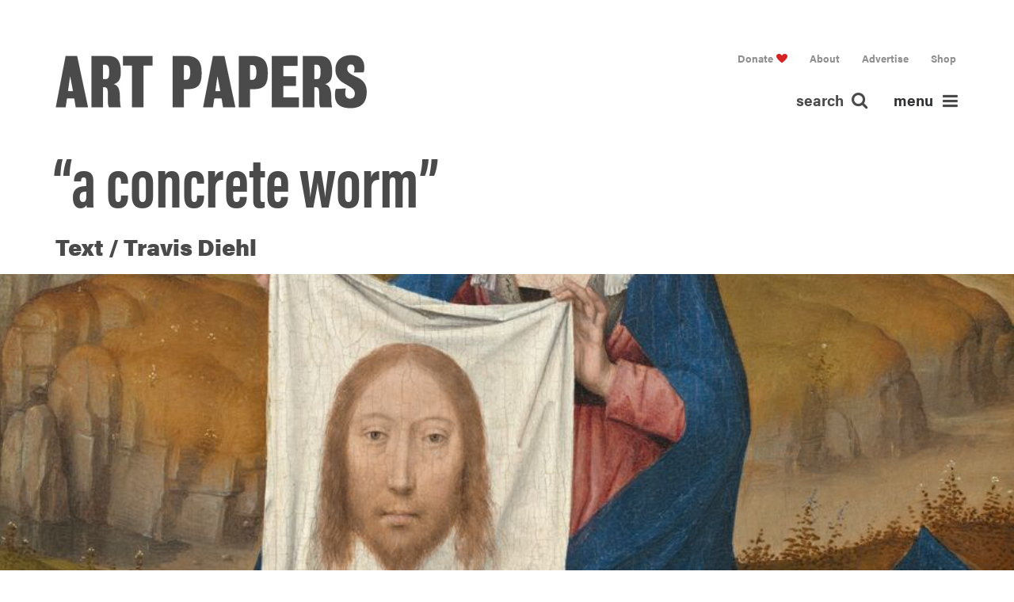

--- FILE ---
content_type: text/html; charset=UTF-8
request_url: https://www.artpapers.org/a-concrete-worm/
body_size: 23108
content:
<!DOCTYPE html>
<html class="no-touch" lang="en-US"      xmlns="http://www.w3.org/1999/xhtml">
<head>
    <meta http-equiv="Content-Type" content="text/html; charset=UTF-8">
	        <meta name="viewport" content="width=device-width, initial-scale=1">
	    <link rel="profile" href="http://gmpg.org/xfn/11">
    <link rel="pingback" href="https://www.artpapers.org/xmlrpc.php">
	<meta name='robots' content='index, follow, max-image-preview:large, max-snippet:-1, max-video-preview:-1' />
	<style>img:is([sizes="auto" i], [sizes^="auto," i]) { contain-intrinsic-size: 3000px 1500px }</style>
	
	<!-- This site is optimized with the Yoast SEO plugin v26.2 - https://yoast.com/wordpress/plugins/seo/ -->
	<title>&quot;a concrete worm&quot; - Art Papers</title>
	<link rel="canonical" href="https://www.artpapers.org/a-concrete-worm/" />
	<meta property="og:locale" content="en_US" />
	<meta property="og:type" content="article" />
	<meta property="og:title" content="&quot;a concrete worm&quot; - Art Papers" />
	<meta property="og:description" content="The aesthetics of the truthful lie." />
	<meta property="og:url" content="https://www.artpapers.org/a-concrete-worm/" />
	<meta property="og:site_name" content="Art Papers" />
	<meta property="article:published_time" content="2017-06-01T19:43:42+00:00" />
	<meta property="article:modified_time" content="2018-05-01T19:43:57+00:00" />
	<meta property="og:image" content="https://www.artpapers.org/wp-content/uploads/2017/12/4102_concreteworm_hansmemling.jpeg" />
	<meta property="og:image:width" content="901" />
	<meta property="og:image:height" content="1200" />
	<meta property="og:image:type" content="image/jpeg" />
	<meta name="author" content="circulation" />
	<meta name="twitter:card" content="summary_large_image" />
	<meta name="twitter:creator" content="@artpapers" />
	<meta name="twitter:site" content="@artpapers" />
	<meta name="twitter:label1" content="Written by" />
	<meta name="twitter:data1" content="circulation" />
	<meta name="twitter:label2" content="Est. reading time" />
	<meta name="twitter:data2" content="11 minutes" />
	<script type="application/ld+json" class="yoast-schema-graph">{"@context":"https://schema.org","@graph":[{"@type":"WebPage","@id":"https://www.artpapers.org/a-concrete-worm/","url":"https://www.artpapers.org/a-concrete-worm/","name":"\"a concrete worm\" - Art Papers","isPartOf":{"@id":"https://www.artpapers.org/#website"},"primaryImageOfPage":{"@id":"https://www.artpapers.org/a-concrete-worm/#primaryimage"},"image":{"@id":"https://www.artpapers.org/a-concrete-worm/#primaryimage"},"thumbnailUrl":"https://www.artpapers.org/wp-content/uploads/2017/12/4102_concreteworm_hansmemling.jpeg","datePublished":"2017-06-01T19:43:42+00:00","dateModified":"2018-05-01T19:43:57+00:00","author":{"@id":"https://www.artpapers.org/#/schema/person/7b6f20f0cdd4b320d063e52a353a590c"},"breadcrumb":{"@id":"https://www.artpapers.org/a-concrete-worm/#breadcrumb"},"inLanguage":"en-US","potentialAction":[{"@type":"ReadAction","target":["https://www.artpapers.org/a-concrete-worm/"]}]},{"@type":"ImageObject","inLanguage":"en-US","@id":"https://www.artpapers.org/a-concrete-worm/#primaryimage","url":"https://www.artpapers.org/wp-content/uploads/2017/12/4102_concreteworm_hansmemling.jpeg","contentUrl":"https://www.artpapers.org/wp-content/uploads/2017/12/4102_concreteworm_hansmemling.jpeg","width":901,"height":1200,"caption":"Hans Memling, Saint Veronica, c.1470/1475, oil on panel"},{"@type":"BreadcrumbList","@id":"https://www.artpapers.org/a-concrete-worm/#breadcrumb","itemListElement":[{"@type":"ListItem","position":1,"name":"Home","item":"https://www.artpapers.org/"},{"@type":"ListItem","position":2,"name":"&#8220;a concrete worm&#8221;"}]},{"@type":"WebSite","@id":"https://www.artpapers.org/#website","url":"https://www.artpapers.org/","name":"Art Papers","description":"","potentialAction":[{"@type":"SearchAction","target":{"@type":"EntryPoint","urlTemplate":"https://www.artpapers.org/?s={search_term_string}"},"query-input":{"@type":"PropertyValueSpecification","valueRequired":true,"valueName":"search_term_string"}}],"inLanguage":"en-US"},{"@type":"Person","@id":"https://www.artpapers.org/#/schema/person/7b6f20f0cdd4b320d063e52a353a590c","name":"circulation","image":{"@type":"ImageObject","inLanguage":"en-US","@id":"https://www.artpapers.org/#/schema/person/image/","url":"https://secure.gravatar.com/avatar/baee170ff69fea3fddf19ceda5f76b312713b1c09cee255a5c232a6b7524b399?s=96&d=mm&r=g","contentUrl":"https://secure.gravatar.com/avatar/baee170ff69fea3fddf19ceda5f76b312713b1c09cee255a5c232a6b7524b399?s=96&d=mm&r=g","caption":"circulation"},"sameAs":["Liz Flamming"],"url":"https://www.artpapers.org/author/circulation/"}]}</script>
	<!-- / Yoast SEO plugin. -->


<link rel='dns-prefetch' href='//fonts.googleapis.com' />
<link rel="alternate" type="application/rss+xml" title="Art Papers &raquo; Feed" href="https://www.artpapers.org/feed/" />
<link rel="alternate" type="application/rss+xml" title="Art Papers &raquo; Comments Feed" href="https://www.artpapers.org/comments/feed/" />
<meta name="format-detection" content="telephone=no">
<link rel="alternate" type="application/rss+xml" title="Art Papers &raquo; &#8220;a concrete worm&#8221; Comments Feed" href="https://www.artpapers.org/a-concrete-worm/feed/" />
<script type="text/javascript">
/* <![CDATA[ */
window._wpemojiSettings = {"baseUrl":"https:\/\/s.w.org\/images\/core\/emoji\/16.0.1\/72x72\/","ext":".png","svgUrl":"https:\/\/s.w.org\/images\/core\/emoji\/16.0.1\/svg\/","svgExt":".svg","source":{"concatemoji":"https:\/\/www.artpapers.org\/wp-includes\/js\/wp-emoji-release.min.js?ver=6.8.3"}};
/*! This file is auto-generated */
!function(s,n){var o,i,e;function c(e){try{var t={supportTests:e,timestamp:(new Date).valueOf()};sessionStorage.setItem(o,JSON.stringify(t))}catch(e){}}function p(e,t,n){e.clearRect(0,0,e.canvas.width,e.canvas.height),e.fillText(t,0,0);var t=new Uint32Array(e.getImageData(0,0,e.canvas.width,e.canvas.height).data),a=(e.clearRect(0,0,e.canvas.width,e.canvas.height),e.fillText(n,0,0),new Uint32Array(e.getImageData(0,0,e.canvas.width,e.canvas.height).data));return t.every(function(e,t){return e===a[t]})}function u(e,t){e.clearRect(0,0,e.canvas.width,e.canvas.height),e.fillText(t,0,0);for(var n=e.getImageData(16,16,1,1),a=0;a<n.data.length;a++)if(0!==n.data[a])return!1;return!0}function f(e,t,n,a){switch(t){case"flag":return n(e,"\ud83c\udff3\ufe0f\u200d\u26a7\ufe0f","\ud83c\udff3\ufe0f\u200b\u26a7\ufe0f")?!1:!n(e,"\ud83c\udde8\ud83c\uddf6","\ud83c\udde8\u200b\ud83c\uddf6")&&!n(e,"\ud83c\udff4\udb40\udc67\udb40\udc62\udb40\udc65\udb40\udc6e\udb40\udc67\udb40\udc7f","\ud83c\udff4\u200b\udb40\udc67\u200b\udb40\udc62\u200b\udb40\udc65\u200b\udb40\udc6e\u200b\udb40\udc67\u200b\udb40\udc7f");case"emoji":return!a(e,"\ud83e\udedf")}return!1}function g(e,t,n,a){var r="undefined"!=typeof WorkerGlobalScope&&self instanceof WorkerGlobalScope?new OffscreenCanvas(300,150):s.createElement("canvas"),o=r.getContext("2d",{willReadFrequently:!0}),i=(o.textBaseline="top",o.font="600 32px Arial",{});return e.forEach(function(e){i[e]=t(o,e,n,a)}),i}function t(e){var t=s.createElement("script");t.src=e,t.defer=!0,s.head.appendChild(t)}"undefined"!=typeof Promise&&(o="wpEmojiSettingsSupports",i=["flag","emoji"],n.supports={everything:!0,everythingExceptFlag:!0},e=new Promise(function(e){s.addEventListener("DOMContentLoaded",e,{once:!0})}),new Promise(function(t){var n=function(){try{var e=JSON.parse(sessionStorage.getItem(o));if("object"==typeof e&&"number"==typeof e.timestamp&&(new Date).valueOf()<e.timestamp+604800&&"object"==typeof e.supportTests)return e.supportTests}catch(e){}return null}();if(!n){if("undefined"!=typeof Worker&&"undefined"!=typeof OffscreenCanvas&&"undefined"!=typeof URL&&URL.createObjectURL&&"undefined"!=typeof Blob)try{var e="postMessage("+g.toString()+"("+[JSON.stringify(i),f.toString(),p.toString(),u.toString()].join(",")+"));",a=new Blob([e],{type:"text/javascript"}),r=new Worker(URL.createObjectURL(a),{name:"wpTestEmojiSupports"});return void(r.onmessage=function(e){c(n=e.data),r.terminate(),t(n)})}catch(e){}c(n=g(i,f,p,u))}t(n)}).then(function(e){for(var t in e)n.supports[t]=e[t],n.supports.everything=n.supports.everything&&n.supports[t],"flag"!==t&&(n.supports.everythingExceptFlag=n.supports.everythingExceptFlag&&n.supports[t]);n.supports.everythingExceptFlag=n.supports.everythingExceptFlag&&!n.supports.flag,n.DOMReady=!1,n.readyCallback=function(){n.DOMReady=!0}}).then(function(){return e}).then(function(){var e;n.supports.everything||(n.readyCallback(),(e=n.source||{}).concatemoji?t(e.concatemoji):e.wpemoji&&e.twemoji&&(t(e.twemoji),t(e.wpemoji)))}))}((window,document),window._wpemojiSettings);
/* ]]> */
</script>
<link rel='stylesheet' id='mci-footnotes-no-tooltips-pagelayout-none-css' href='https://www.artpapers.org/wp-content/plugins/footnotes/css/footnotes-nottbrpl0.min.css?ver=2.7.3' type='text/css' media='all' />
<style id='wp-emoji-styles-inline-css' type='text/css'>

	img.wp-smiley, img.emoji {
		display: inline !important;
		border: none !important;
		box-shadow: none !important;
		height: 1em !important;
		width: 1em !important;
		margin: 0 0.07em !important;
		vertical-align: -0.1em !important;
		background: none !important;
		padding: 0 !important;
	}
</style>
<link rel='stylesheet' id='wp-components-css' href='https://www.artpapers.org/wp-includes/css/dist/components/style.min.css?ver=6.8.3' type='text/css' media='all' />
<link rel='stylesheet' id='wp-preferences-css' href='https://www.artpapers.org/wp-includes/css/dist/preferences/style.min.css?ver=6.8.3' type='text/css' media='all' />
<link rel='stylesheet' id='wp-block-editor-css' href='https://www.artpapers.org/wp-includes/css/dist/block-editor/style.min.css?ver=6.8.3' type='text/css' media='all' />
<link rel='stylesheet' id='popup-maker-block-library-style-css' href='https://www.artpapers.org/wp-content/plugins/popup-maker/dist/packages/block-library-style.css?ver=dbea705cfafe089d65f1' type='text/css' media='all' />
<link rel='stylesheet' id='contact-form-7-css' href='https://www.artpapers.org/wp-content/plugins/contact-form-7/includes/css/styles.css?ver=6.1.3' type='text/css' media='all' />
<link rel='stylesheet' id='irecommendthis-css' href='https://www.artpapers.org/wp-content/plugins/i-recommend-this/assets/css/irecommendthis-heart.css?ver=4.0.1' type='text/css' media='all' />
<link rel='stylesheet' id='uncodefont-google-css' href='//fonts.googleapis.com/css?family=Poppins%3A300%2Cregular%2C500%2C600%2C700%7CDroid+Serif%3Aregular%2Citalic%2C700%2C700italic%7CDosis%3A200%2C300%2Cregular%2C500%2C600%2C700%2C800%7CPlayfair+Display%3Aregular%2Citalic%2C700%2C700italic%2C900%2C900italic%7COswald%3A300%2Cregular%2C700%7CRoboto%3A100%2C100italic%2C300%2C300italic%2Cregular%2Citalic%2C500%2C500italic%2C700%2C700italic%2C900%2C900italic%7CNunito%3A200%2C200italic%2C300%2C300italic%2Cregular%2Citalic%2C600%2C600italic%2C700%2C700italic%2C900%2C900italic%7CAbel%3Aregular%7CEwert%3Aregular&#038;subset=devanagari%2Clatin-ext%2Clatin%2Ccyrillic%2Cvietnamese%2Cgreek%2Ccyrillic-ext%2Cgreek-ext&#038;ver=2.3.0.5' type='text/css' media='all' />
<link rel='stylesheet' id='uncode-style-css' href='https://www.artpapers.org/wp-content/themes/uncode/library/css/style.css' type='text/css' media='all' />
<style id='uncode-style-inline-css' type='text/css'>

@media (min-width: 960px) { .limit-width { max-width: 1440px; margin: auto;}}
</style>
<link rel='stylesheet' id='tablepress-default-css' href='https://www.artpapers.org/wp-content/plugins/tablepress/css/build/default.css?ver=3.2.5' type='text/css' media='all' />
<link rel='stylesheet' id='uncode-icons-css' href='https://www.artpapers.org/wp-content/themes/uncode/library/css/uncode-icons.css' type='text/css' media='all' />
<link rel='stylesheet' id='uncode-custom-style-css' href='https://www.artpapers.org/wp-content/themes/uncode/library/css/style-custom.css' type='text/css' media='all' />
<style id='uncode-custom-style-inline-css' type='text/css'>
@font-face {font-family:'bureaugrotesque-threesevenRg';src:url('http://localhost:3000/wp-content/themes/artpapers-theme/assets/fonts/bureaugrotesque-threeseven-webfont.eot');src:url('http://localhost:3000/wp-content/themes/artpapers-theme/assets/fonts/bureaugrotesque-threeseven-webfont.eot?#iefix') format('embedded-opentype'),url('http://localhost:3000/wp-content/themes/artpapers-theme/assets/fonts/bureaugrotesque-threeseven-webfont.woff2') format('woff2'),url('http://localhost:3000/wp-content/themes/artpapers-theme/assets/fonts/bureaugrotesque-threeseven-webfont.woff') format('woff'),url('http://localhost:3000/wp-content/themes/artpapers-theme/assets/fonts/bureaugrotesque-threeseven-webfont.ttf') format('truetype'),url('http://localhost:3000/wp-content/themes/artpapers-theme/assets/fonts/bureaugrotesque-threeseven-webfont.svg#bureaugrotesque-threesevenRg') format('svg');font-weight:normal;font-style:normal;}
</style>
<link rel='stylesheet' id='popup-maker-site-css' href='//www.artpapers.org/wp-content/uploads/pum/pum-site-styles.css?generated=1741790350&#038;ver=1.21.5' type='text/css' media='all' />
<script type="text/javascript" src="https://www.artpapers.org/wp-includes/js/jquery/jquery.min.js?ver=3.7.1" id="jquery-core-js"></script>
<script type="text/javascript" src="https://www.artpapers.org/wp-includes/js/jquery/jquery-migrate.min.js?ver=3.4.1" id="jquery-migrate-js"></script>
<script type="text/javascript" src="https://www.artpapers.org/wp-content/plugins/revslider/public/assets/js/rbtools.min.js?ver=6.6.20" async id="tp-tools-js"></script>
<script type="text/javascript" src="https://www.artpapers.org/wp-content/plugins/revslider/public/assets/js/rs6.min.js?ver=6.6.20" async id="revmin-js"></script>
<script type="text/javascript" id="uncode-init-js-extra">
/* <![CDATA[ */
var SiteParameters = {"days":"days","hours":"hours","minutes":"minutes","seconds":"seconds","constant_scroll":"on","scroll_speed":"2","parallax_factor":"0.25","loading":"Loading\u2026","slide_name":"slide","slide_footer":"footer","ajax_url":"https:\/\/www.artpapers.org\/wp-admin\/admin-ajax.php","nonce_adaptive_images":"0c6faab6dc","enable_debug":"","block_mobile_videos":"","is_frontend_editor":"","mobile_parallax_allowed":"","wireframes_plugin_active":"","sticky_elements":"","lazyload_type":""};
/* ]]> */
</script>
<script type="text/javascript" src="https://www.artpapers.org/wp-content/themes/uncode/library/js/min/init.min.js" id="uncode-init-js"></script>
<script></script><link rel="https://api.w.org/" href="https://www.artpapers.org/wp-json/" /><link rel="alternate" title="JSON" type="application/json" href="https://www.artpapers.org/wp-json/wp/v2/posts/2563" /><link rel="EditURI" type="application/rsd+xml" title="RSD" href="https://www.artpapers.org/xmlrpc.php?rsd" />
<link rel='shortlink' href='https://www.artpapers.org/?p=2563' />
<link rel="alternate" title="oEmbed (JSON)" type="application/json+oembed" href="https://www.artpapers.org/wp-json/oembed/1.0/embed?url=https%3A%2F%2Fwww.artpapers.org%2Fa-concrete-worm%2F" />
<link rel="alternate" title="oEmbed (XML)" type="text/xml+oembed" href="https://www.artpapers.org/wp-json/oembed/1.0/embed?url=https%3A%2F%2Fwww.artpapers.org%2Fa-concrete-worm%2F&#038;format=xml" />
<script type='text/javascript' data-cfasync='false'>var _mmunch = {'front': false, 'page': false, 'post': false, 'category': false, 'author': false, 'search': false, 'attachment': false, 'tag': false};_mmunch['post'] = true; _mmunch['postData'] = {"ID":2563,"post_name":"a-concrete-worm","post_title":"\"a concrete worm\"","post_type":"post","post_author":"6","post_status":"publish"}; _mmunch['postCategories'] = [{"term_id":4,"name":"Features","slug":"features","term_group":0,"term_taxonomy_id":4,"taxonomy":"category","description":"","parent":0,"count":180,"filter":"raw","term_order":"3","cat_ID":4,"category_count":180,"category_description":"","cat_name":"Features","category_nicename":"features","category_parent":0}]; _mmunch['postTags'] = [{"term_id":36,"name":"Philip K Dick","slug":"philip-k-dick","term_group":0,"term_taxonomy_id":36,"taxonomy":"post_tag","description":"","parent":0,"count":5,"filter":"raw","term_order":"0"},{"term_id":38,"name":"Travis Diehl","slug":"travis-diehl","term_group":0,"term_taxonomy_id":38,"taxonomy":"post_tag","description":"","parent":0,"count":1,"filter":"raw","term_order":"0"},{"term_id":92,"name":"41.02","slug":"41-02","term_group":0,"term_taxonomy_id":92,"taxonomy":"post_tag","description":"","parent":0,"count":10,"filter":"raw","term_order":"0"},{"term_id":162,"name":"Summer 2017","slug":"summer-2017","term_group":0,"term_taxonomy_id":162,"taxonomy":"post_tag","description":"","parent":0,"count":10,"filter":"raw","term_order":"0"}]; _mmunch['postAuthor'] = {"name":"circulation","ID":6};</script><script data-cfasync="false" src="//a.mailmunch.co/app/v1/site.js" id="mailmunch-script" data-plugin="mc_mm" data-mailmunch-site-id="876805" async></script>
<!-- Meta Pixel Code -->
<script type='text/javascript'>
!function(f,b,e,v,n,t,s){if(f.fbq)return;n=f.fbq=function(){n.callMethod?
n.callMethod.apply(n,arguments):n.queue.push(arguments)};if(!f._fbq)f._fbq=n;
n.push=n;n.loaded=!0;n.version='2.0';n.queue=[];t=b.createElement(e);t.async=!0;
t.src=v;s=b.getElementsByTagName(e)[0];s.parentNode.insertBefore(t,s)}(window,
document,'script','https://connect.facebook.net/en_US/fbevents.js?v=next');
</script>
<!-- End Meta Pixel Code -->

      <script type='text/javascript'>
        var url = window.location.origin + '?ob=open-bridge';
        fbq('set', 'openbridge', '344731303469704', url);
      </script>
    <script type='text/javascript'>fbq('init', '344731303469704', {}, {
    "agent": "wordpress-6.8.3-3.0.16"
})</script><script type='text/javascript'>
    fbq('track', 'PageView', []);
  </script>
<!-- Meta Pixel Code -->
<noscript>
<img height="1" width="1" style="display:none" alt="fbpx"
src="https://www.facebook.com/tr?id=344731303469704&ev=PageView&noscript=1" />
</noscript>
<!-- End Meta Pixel Code -->
<style type="text/css">.recentcomments a{display:inline !important;padding:0 !important;margin:0 !important;}</style><meta name="generator" content="Powered by Slider Revolution 6.6.20 - responsive, Mobile-Friendly Slider Plugin for WordPress with comfortable drag and drop interface." />
<link rel="icon" href="https://www.artpapers.org/wp-content/uploads/2017/10/cropped-ap-32x32.png" sizes="32x32" />
<link rel="icon" href="https://www.artpapers.org/wp-content/uploads/2017/10/cropped-ap-192x192.png" sizes="192x192" />
<link rel="apple-touch-icon" href="https://www.artpapers.org/wp-content/uploads/2017/10/cropped-ap-180x180.png" />
<meta name="msapplication-TileImage" content="https://www.artpapers.org/wp-content/uploads/2017/10/cropped-ap-270x270.png" />
<script>function setREVStartSize(e){
			//window.requestAnimationFrame(function() {
				window.RSIW = window.RSIW===undefined ? window.innerWidth : window.RSIW;
				window.RSIH = window.RSIH===undefined ? window.innerHeight : window.RSIH;
				try {
					var pw = document.getElementById(e.c).parentNode.offsetWidth,
						newh;
					pw = pw===0 || isNaN(pw) || (e.l=="fullwidth" || e.layout=="fullwidth") ? window.RSIW : pw;
					e.tabw = e.tabw===undefined ? 0 : parseInt(e.tabw);
					e.thumbw = e.thumbw===undefined ? 0 : parseInt(e.thumbw);
					e.tabh = e.tabh===undefined ? 0 : parseInt(e.tabh);
					e.thumbh = e.thumbh===undefined ? 0 : parseInt(e.thumbh);
					e.tabhide = e.tabhide===undefined ? 0 : parseInt(e.tabhide);
					e.thumbhide = e.thumbhide===undefined ? 0 : parseInt(e.thumbhide);
					e.mh = e.mh===undefined || e.mh=="" || e.mh==="auto" ? 0 : parseInt(e.mh,0);
					if(e.layout==="fullscreen" || e.l==="fullscreen")
						newh = Math.max(e.mh,window.RSIH);
					else{
						e.gw = Array.isArray(e.gw) ? e.gw : [e.gw];
						for (var i in e.rl) if (e.gw[i]===undefined || e.gw[i]===0) e.gw[i] = e.gw[i-1];
						e.gh = e.el===undefined || e.el==="" || (Array.isArray(e.el) && e.el.length==0)? e.gh : e.el;
						e.gh = Array.isArray(e.gh) ? e.gh : [e.gh];
						for (var i in e.rl) if (e.gh[i]===undefined || e.gh[i]===0) e.gh[i] = e.gh[i-1];
											
						var nl = new Array(e.rl.length),
							ix = 0,
							sl;
						e.tabw = e.tabhide>=pw ? 0 : e.tabw;
						e.thumbw = e.thumbhide>=pw ? 0 : e.thumbw;
						e.tabh = e.tabhide>=pw ? 0 : e.tabh;
						e.thumbh = e.thumbhide>=pw ? 0 : e.thumbh;
						for (var i in e.rl) nl[i] = e.rl[i]<window.RSIW ? 0 : e.rl[i];
						sl = nl[0];
						for (var i in nl) if (sl>nl[i] && nl[i]>0) { sl = nl[i]; ix=i;}
						var m = pw>(e.gw[ix]+e.tabw+e.thumbw) ? 1 : (pw-(e.tabw+e.thumbw)) / (e.gw[ix]);
						newh =  (e.gh[ix] * m) + (e.tabh + e.thumbh);
					}
					var el = document.getElementById(e.c);
					if (el!==null && el) el.style.height = newh+"px";
					el = document.getElementById(e.c+"_wrapper");
					if (el!==null && el) {
						el.style.height = newh+"px";
						el.style.display = "block";
					}
				} catch(e){
					console.log("Failure at Presize of Slider:" + e)
				}
			//});
		  };</script>
		<style type="text/css" id="wp-custom-css">
			body.ap-body .ap-glossary_list article {
	height: auto !important; 
}		</style>
		<noscript><style> .wpb_animate_when_almost_visible { opacity: 1; }</style></noscript>
<style type="text/css" media="all">
.footnotes_reference_container {margin-top: 24px !important; margin-bottom: 0px !important;}
.footnote_container_prepare > p {border-bottom: 1px solid #aaaaaa !important;}


</style>
	<link rel='stylesheet' id='font-awesome-css'  href='/wp-content/themes/artpapers-theme/assets/css/font-awesome.min.css' type='text/css' media='all' />
	<link rel='stylesheet' id='child-style-css'  href='/wp-content/themes/artpapers-theme/assets/css/main.min.css' type='text/css' media='all' />
</head>
<body class="wp-singular post-template-default single single-post postid-2563 single-format-standard wp-theme-uncode wp-child-theme-artpapers-theme  style-color-lxmt-bg ap-body group-blog hormenu-position-left hmenu hmenu-position-left header-full-width main-center-align mobile-parallax-not-allowed ilb-no-bounce unreg qw-body-scroll-disabled wpb-js-composer js-comp-ver-8.7.1 vc_responsive" data-border="0">
<div class="body-borders" data-border="0"><div class="top-border body-border-shadow"></div><div class="right-border body-border-shadow"></div><div class="bottom-border body-border-shadow"></div><div class="left-border body-border-shadow"></div><div class="top-border style-light-bg"></div><div class="right-border style-light-bg"></div><div class="bottom-border style-light-bg"></div><div class="left-border style-light-bg"></div></div><div class="box-wrapper">
    <div class="box-container">
        <script type="text/javascript">UNCODE.initBox()</script>
				<div class="menu-wrapper">
													
													<header id="masthead" class="ap-pagehead navbar menu-primary menu-light submenu-light style-light-original menu-with-logo">
														<div class="menu-container style-color-xsdn-bg menu-no-borders">
															<div class="row-menu limit-width">
																<div class="row-menu-inner">
																	<div id="logo-container-mobile" class="col-lg-0 logo-container middle desktop-hidden">
                                                                        <a class="ap-header_textlogo" href="/">Art Papers</a>
																		<div class="mmb-container mmb-container--left"><div class="mobile-menu-button mobile-menu-button-light lines-button x2"><span class="lines"></span></div></div>
																		<div id="main-logo" class="navbar-header style-light">
																			<a href="https://www.artpapers.org" class="navbar-brand" data-minheight="20"><span class="sr-only text-logo h3 logo-skinnable" data-maxheight="20" style="font-size:20px;">Art Papers</span></a>
																		</div>
																		<div class="mmb-container"></div>
																	</div>
																	<div class="ap-menu_search"><ul class="menu-smart sm menu-icons"><li class="menu-item-link search-icon style-light dropdown"><a href="#" class="trigger-overlay search-icon" data-area="search" data-container="box-container">
													<span class="search-label">search </span><i class="fa fa-search"></i></a>
                                        <ul role="menu" class="drop-menu desktop-hidden">
                                            <li>
                                                <form class="search" method="get" action="https://www.artpapers.org/">
                                                    <input type="search" class="search-field no-livesearch" placeholder="Search…" value="" name="s" title="Search for:" />
                                                </form>
                                            </li>
                                        </ul></li><li class="menu-item-link ap-menu-toggleWrap">
                                    <a href="#" class="ap-menu-toggle">
                                        menu <i class="fa fa-bars"></i>
                                    </a>
                                </li></ul></div>
																	<div class="col-lg-12 main-menu-container middle">
																		<div class="menu-horizontal">
																			<div class="menu-horizontal-inner">
																				<div class="nav navbar-nav navbar-main visible-lg ap-menu_desktop mobile-hidden tablet-hidden navbar-nav-last"><ul id="menu-top-menu" class="menu-primary-inner menu-smart sm"><li id="menu-item-2119" class="ap-pagehead--donate menu-item menu-item-type-post_type menu-item-object-page menu-item-2119 menu-item-link"><a title="Donate" href="https://www.artpapers.org/donate/">Donate<i class="fa fa-angle-right fa-dropdown"></i></a></li>
<li id="menu-item-49" class="menu-item menu-item-type-post_type menu-item-object-page menu-item-has-children menu-item-49 dropdown menu-item-link"><a title="About" href="https://www.artpapers.org/about/" data-toggle="dropdown" class="dropdown-toggle" data-type="title">About<i class="fa fa-angle-down fa-dropdown"></i></a>
<ul role="menu" class="drop-menu">
	<li id="menu-item-548" class="menu-item menu-item-type-post_type menu-item-object-page menu-item-548"><a title="Mission" href="https://www.artpapers.org/about/mission/">Mission<i class="fa fa-angle-right fa-dropdown"></i></a></li>
	<li id="menu-item-574" class="menu-item menu-item-type-taxonomy menu-item-object-group menu-item-574"><a title="People" href="https://www.artpapers.org/group/us/">People<i class="fa fa-angle-right fa-dropdown"></i></a></li>
	<li id="menu-item-1580" class="menu-item menu-item-type-post_type_archive menu-item-object-work menu-item-1580"><a title="Work With Us" href="https://www.artpapers.org/work/">Work With Us<i class="fa fa-angle-right fa-dropdown"></i></a></li>
	<li id="menu-item-1193" class="menu-item menu-item-type-post_type_archive menu-item-object-retrospective menu-item-1193"><a title="Retrospective" href="https://www.artpapers.org/retrospective/">Retrospective<i class="fa fa-angle-right fa-dropdown"></i></a></li>
	<li id="menu-item-544" class="menu-item menu-item-type-post_type menu-item-object-page menu-item-544"><a title="Press" href="https://www.artpapers.org/about/press/">Press<i class="fa fa-angle-right fa-dropdown"></i></a></li>
	<li id="menu-item-543" class="menu-item menu-item-type-post_type menu-item-object-page menu-item-543"><a title="Contact" href="https://www.artpapers.org/about/contact/">Contact<i class="fa fa-angle-right fa-dropdown"></i></a></li>
</ul>
</li>
<li id="menu-item-51" class="menu-item menu-item-type-post_type menu-item-object-page menu-item-51 menu-item-link"><a title="Advertise" href="https://www.artpapers.org/advertise/">Advertise<i class="fa fa-angle-right fa-dropdown"></i></a></li>
<li id="menu-item-1609" class="menu-item menu-item-type-custom menu-item-object-custom menu-item-1609 menu-item-link"><a title="Shop" target="_blank" href="https://art-papers-shop.myshopify.com/">Shop<i class="fa fa-angle-right fa-dropdown"></i></a></li>
</ul></div><div class="ap-menu_mobile desktop-hidden">
														 							<div class="menu-bottom-menu-container"><ul id="menu-bottom-menu" class="ap-menuu_primary menu-smart sm sm-vertical mobile-secondary-menu"><li id="menu-item-1071" class="ap-menu_highlight menu-item menu-item-type-taxonomy menu-item-object-category current-post-ancestor current-menu-parent current-post-parent menu-item-1071 menu-item-link"><a title="Features" href="https://www.artpapers.org/category/features/">Features<i class="fa fa-angle-right fa-dropdown"></i></a></li>
<li id="menu-item-1072" class="ap-menu_highlight menu-item menu-item-type-taxonomy menu-item-object-category menu-item-1072 menu-item-link"><a title="Projects" href="https://www.artpapers.org/category/projects/">Projects<i class="fa fa-angle-right fa-dropdown"></i></a></li>
<li id="menu-item-1073" class="ap-menu_highlight menu-item menu-item-type-taxonomy menu-item-object-category menu-item-1073 menu-item-link"><a title="Interviews" href="https://www.artpapers.org/category/interviews/">Interviews<i class="fa fa-angle-right fa-dropdown"></i></a></li>
<li id="menu-item-1074" class="ap-menu_highlight menu-item menu-item-type-taxonomy menu-item-object-category menu-item-1074 menu-item-link"><a title="Reviews" href="https://www.artpapers.org/category/reviews/">Reviews<i class="fa fa-angle-right fa-dropdown"></i></a></li>
<li id="menu-item-133" class="menu-item menu-item-type-post_type_archive menu-item-object-dossiers menu-item-133 menu-item-link"><a title="Collections" href="https://www.artpapers.org/dossiers/">Collections<i class="fa fa-angle-right fa-dropdown"></i></a></li>
<li id="menu-item-13408" class="menu-item menu-item-type-taxonomy menu-item-object-category menu-item-13408 menu-item-link"><a title="Atlanta" href="https://www.artpapers.org/category/atlanta/">Atlanta<i class="fa fa-angle-right fa-dropdown"></i></a></li>
<li id="menu-item-1075" class="menu-item menu-item-type-taxonomy menu-item-object-category menu-item-1075 menu-item-link"><a title="Letters" href="https://www.artpapers.org/category/letters/">Letters<i class="fa fa-angle-right fa-dropdown"></i></a></li>
<li id="menu-item-211" class="menu-item menu-item-type-post_type_archive menu-item-object-glossary menu-item-211 menu-item-link"><a title="Glossary" href="https://www.artpapers.org/glossary/">Glossary<i class="fa fa-angle-right fa-dropdown"></i></a></li>
<li id="menu-item-508" class="menu-item menu-item-type-post_type_archive menu-item-object-events menu-item-has-children menu-item-508 dropdown menu-item-link"><a title="Events" href="https://www.artpapers.org/events/" data-toggle="dropdown" class="dropdown-toggle" data-type="title">Events<i class="fa fa-angle-down fa-dropdown"></i></a>
<ul role="menu" class="drop-menu">
	<li id="menu-item-512" class="menu-item menu-item-type-post_type_archive menu-item-object-events menu-item-512"><a title="Upcoming Events" href="https://www.artpapers.org/events/">Upcoming Events<i class="fa fa-angle-right fa-dropdown"></i></a></li>
	<li id="menu-item-514" class="menu-item menu-item-type-custom menu-item-object-custom menu-item-514"><a title="Past Events" href="/events/?past">Past Events<i class="fa fa-angle-right fa-dropdown"></i></a></li>
	<li id="menu-item-9227" class="menu-item menu-item-type-post_type menu-item-object-events menu-item-9227"><a title="Auction" href="https://www.artpapers.org/events/art-papers-23rd-annual-art-auction/">Auction<i class="fa fa-angle-right fa-dropdown"></i></a></li>
	<li id="menu-item-6155" class="menu-item menu-item-type-custom menu-item-object-custom menu-item-6155"><a title="ART PAPERS LIVE" href="/events/?live">ART PAPERS LIVE<i class="fa fa-angle-right fa-dropdown"></i></a></li>
</ul>
</li>
</ul></div><div class="menu-top-menu-container"><ul id="menu-top-menu-1" class="ap-menuu_secondary menu-smart sm sm-vertical mobile-secondary-menu"><li class="ap-pagehead--donate menu-item menu-item-type-post_type menu-item-object-page menu-item-2119 menu-item-link"><a title="Donate" href="https://www.artpapers.org/donate/">Donate<i class="fa fa-angle-right fa-dropdown"></i></a></li>
<li class="menu-item menu-item-type-post_type menu-item-object-page menu-item-has-children menu-item-49 dropdown menu-item-link"><a title="About" href="https://www.artpapers.org/about/" data-toggle="dropdown" class="dropdown-toggle" data-type="title">About<i class="fa fa-angle-down fa-dropdown"></i></a>
<ul role="menu" class="drop-menu">
	<li class="menu-item menu-item-type-post_type menu-item-object-page menu-item-548"><a title="Mission" href="https://www.artpapers.org/about/mission/">Mission<i class="fa fa-angle-right fa-dropdown"></i></a></li>
	<li class="menu-item menu-item-type-taxonomy menu-item-object-group menu-item-574"><a title="People" href="https://www.artpapers.org/group/us/">People<i class="fa fa-angle-right fa-dropdown"></i></a></li>
	<li class="menu-item menu-item-type-post_type_archive menu-item-object-work menu-item-1580"><a title="Work With Us" href="https://www.artpapers.org/work/">Work With Us<i class="fa fa-angle-right fa-dropdown"></i></a></li>
	<li class="menu-item menu-item-type-post_type_archive menu-item-object-retrospective menu-item-1193"><a title="Retrospective" href="https://www.artpapers.org/retrospective/">Retrospective<i class="fa fa-angle-right fa-dropdown"></i></a></li>
	<li class="menu-item menu-item-type-post_type menu-item-object-page menu-item-544"><a title="Press" href="https://www.artpapers.org/about/press/">Press<i class="fa fa-angle-right fa-dropdown"></i></a></li>
	<li class="menu-item menu-item-type-post_type menu-item-object-page menu-item-543"><a title="Contact" href="https://www.artpapers.org/about/contact/">Contact<i class="fa fa-angle-right fa-dropdown"></i></a></li>
</ul>
</li>
<li class="menu-item menu-item-type-post_type menu-item-object-page menu-item-51 menu-item-link"><a title="Advertise" href="https://www.artpapers.org/advertise/">Advertise<i class="fa fa-angle-right fa-dropdown"></i></a></li>
<li class="menu-item menu-item-type-custom menu-item-object-custom menu-item-1609 menu-item-link"><a title="Shop" target="_blank" href="https://art-papers-shop.myshopify.com/">Shop<i class="fa fa-angle-right fa-dropdown"></i></a></li>
</ul></div></div></div>
																		</div>
																	</div>
																</div>
															</div>
														</div>
													</header>
												</div>        <script type="text/javascript">UNCODE.fixMenuHeight()</script>
        <div class="main-wrapper">
            <div class="main-container">
                <div class="page-wrapper">
                    <div class="sections-container"><div id="page-header"><div class="header-wrapper header-uncode-block">
									<div data-parent="true" class="vc_row ap-header ap-header--global row-container boomapps_vcrow"><div class="row limit-width row-parent row-header"><div class="wpb_row row-inner"><div class="wpb_column pos-top pos-center align_left column_parent col-lg-12 boomapps_vccolumn single-internal-gutter"><div class="uncol style-light"  ><div class="uncoltable"><div class="uncell  boomapps_vccolumn no-block-padding"><div class="uncont">
	<div class="wpb_raw_code wpb_raw_html " >
		<div class="wpb_wrapper">
			<a href="/" class="ap-header_textlogo">Art Papers</a>
		</div>
	</div>
<div class="vc_wp_custommenu wpb_content_element ap-menu_secondary" ><div class="widget widget_nav_menu"><div class="menu-bottom-menu-container"><ul id="menu-bottom-menu-1" class="menu-smart sm menu-horizontal"><li class="ap-menu_highlight menu-item menu-item-type-taxonomy menu-item-object-category current-post-ancestor current-menu-parent current-post-parent menu-item-1071"><a href="https://www.artpapers.org/category/features/">Features</a></li>
<li class="ap-menu_highlight menu-item menu-item-type-taxonomy menu-item-object-category menu-item-1072"><a href="https://www.artpapers.org/category/projects/">Projects</a></li>
<li class="ap-menu_highlight menu-item menu-item-type-taxonomy menu-item-object-category menu-item-1073"><a href="https://www.artpapers.org/category/interviews/">Interviews</a></li>
<li class="ap-menu_highlight menu-item menu-item-type-taxonomy menu-item-object-category menu-item-1074"><a href="https://www.artpapers.org/category/reviews/">Reviews</a></li>
<li class="menu-item menu-item-type-post_type_archive menu-item-object-dossiers menu-item-133"><a href="https://www.artpapers.org/dossiers/">Collections</a></li>
<li class="menu-item menu-item-type-taxonomy menu-item-object-category menu-item-13408"><a href="https://www.artpapers.org/category/atlanta/">Atlanta</a></li>
<li class="menu-item menu-item-type-taxonomy menu-item-object-category menu-item-1075"><a href="https://www.artpapers.org/category/letters/">Letters</a></li>
<li class="menu-item menu-item-type-post_type_archive menu-item-object-glossary menu-item-211"><a href="https://www.artpapers.org/glossary/">Glossary</a></li>
<li class="menu-item menu-item-type-post_type_archive menu-item-object-events menu-item-has-children menu-item-508"><a href="https://www.artpapers.org/events/">Events</a>
<ul class="sub-menu">
	<li class="menu-item menu-item-type-post_type_archive menu-item-object-events menu-item-512"><a href="https://www.artpapers.org/events/">Upcoming Events</a></li>
	<li class="menu-item menu-item-type-custom menu-item-object-custom menu-item-514"><a href="/events/?past">Past Events</a></li>
	<li class="menu-item menu-item-type-post_type menu-item-object-events menu-item-9227"><a href="https://www.artpapers.org/events/art-papers-23rd-annual-art-auction/">Auction</a></li>
	<li class="menu-item menu-item-type-custom menu-item-object-custom menu-item-6155"><a href="/events/?live">ART PAPERS LIVE</a></li>
</ul>
</li>
</ul></div></div></div></div></div></div></div></div><script id="script-484103" data-row="script-484103" type="text/javascript" class="vc_controls">UNCODE.initRow(document.getElementById("script-484103"));</script></div></div></div></div></div><script type="text/javascript">UNCODE.initHeader();</script><article id="post-2563" class="page-body style-light-bg post-2563 post type-post status-publish format-standard has-post-thumbnail hentry category-features tag-philip-k-dick tag-travis-diehl tag-41-02 tag-summer-2017">
          <div class="post-wrapper">
          	<div class="post-body"><div class="ap-post--details post-content ap-hero_below"><div class="row-container">
		  					<div class="row row-parent style-light double-top-padding double-bottom-padding">
									<div class="post-title-container">
                                <div class="post-title-wrapper"><div class="limit-width">
                                    <h1 class="post-title ap-title_long">&#8220;a concrete worm&#8221;</h1></div></div></div><div class="ap-post--meta"><div class="limit-width"><div class="ap-post--meta_list"><h2 class="ap-post--byline">Text / Travis Diehl </h2></div></div></div><div class="ap-post--hero">
                <div class="ap-post--hero_inner" style="background-image:url(https://www.artpapers.org/wp-content/uploads/2017/12/4102_concreteworm_hansmemling.jpeg)"></div>
                <div class="row ap-hero_caption-wrap"><div class="limit-width">
                    <div class="ap-hero_caption-btn">
                        <a href="#"><span>Credit:</span></a>
                    </div>
                    <div class="ap-hero_caption">
                        <div class="ap-hero_caption-text"><p>Hans Memling, Saint Veronica, c.1470/1475, oil on panel</p>
</div>
                    </div>
                </div></div></div><div class="ap-wide"><div class="row limit-width ap-share_body ap-share_body--top"><div class="ap-post--share">
                <h2>Share:</h2>
                <div class="share-button share-buttons share-inline only-icon"></div>
        </div></div></div><div class="ap-maincontent"><div class="wpb-content-wrapper"><div class='mailmunch-forms-before-post' style='display: none !important;'></div><div data-parent="true" class="vc_row row-container boomapps_vcrow"><div class="row limit-width row-parent"><div class="wpb_row row-inner"><div class="wpb_column pos-top pos-center align_left column_parent col-lg-12 boomapps_vccolumn single-internal-gutter"><div class="uncol style-light"  ><div class="uncoltable"><div class="uncell  boomapps_vccolumn no-block-padding"><div class="uncont"><div class="uncode_text_column" ><p>Let&#8217;s start in 1977. Philip K. Dick takes the mic at a science fiction convention in Metz, France. He delivers a speech titled, “If You Find This World Bad, You Should See Some of the Others,” in which the author declares that the world in which we live is a computer simulation, and only one of many. The audience seems amused, if a bit concerned. Yet Dick goes on to make an intractable claim: that several of his novels, including <em>The Man in the High Castle </em>(1962) and <em>Flow My Tears, the Policeman Said</em> (1974), “are, in a literal sense, true.” He is not joking, he tells the audience. He is completely serious. The events depicted in those works, among others, Dick now realizes, are repressed memories not from past lives but from a “different, very different present life,” which he accessed in 1974 in a sudden and possibly divine anamnesis. Through this speech, Dick punctuates a life’s work concerned with the tension between hallucination and real knowledge with a final appeal to truth. Members of an audience in thrall to vertiginous tales of other dystopic times and places are, in 1977, suddenly asked not to suspend their disbelief but to abandon it.</p>
<p>As the years pass, science fiction starts to look like science theory, and Dick’s apparent paranoia comes to seem more and more like prescience. The Metz address is known to PKD fans as having foreseen the themes of <em>The Matrix </em>(1999), including the role of déjà vu. (Jean Baudrillard’s <em>Simulacra and Simulation</em>, cited by <em>Matrix </em>directors Lana and Lilly Wachowski as a primary influence, wouldn’t be published until 1981 in the original French, and wouldn’t appear in English for another 13 years.) Elaborating the simulated reality of Plato’s cave, or of Descartes’ <em>deus deceptor</em>, contemporary thinkers have suggested a heightened probability of the hypothesis being true, given our technological maturity. In 2003, for example, philosopher Nick Bostrom published an influential paper on “simulation theory,” using elegant statistical models to suggest that conscious beings are much more likely to be simulations run by their hyperintelligent, far-future descendants, than they are likely to be “authentic” organisms themselves. Slavoj Žižek and Elon Musk are among those who have publicly agreed.</p>
<p>Dick’s fiction is to be taken not merely as a “lie that makes us realize truth,” in Picasso’s apocryphal phrase, but a direct statement of truth itself. And, as Boris Groys states in his essay “The Truth of Art” (2016), “One has to accept the truth, even if one does not like it.” <span class="footnote_referrer"><a role="button" tabindex="0" onclick="footnote_moveToReference_2563_2('footnote_plugin_reference_2563_2_1');" onkeypress="footnote_moveToReference_2563_2('footnote_plugin_reference_2563_2_1');" ><sup id="footnote_plugin_tooltip_2563_2_1" class="footnote_plugin_tooltip_text">1</sup></a><span id="footnote_plugin_tooltip_text_2563_2_1" class="footnote_tooltip"></span></span> If Dick’s art is, as he claims, not a lie that suggests possible or metaphorical truths but an account of literal ones, then its contents cannot be dismissed as fiction; the dystopia Dick reveals is, quite simply, our own.</p>
<p>Dick describes the revelations of 1974 in the novel <em>VALIS</em>—published in 1981, the same year as Baudrillard’s <em>Simulacra</em>. <em>VALIS </em>is not only one of his most conspiracy-laden works but also among his most confessional: its narrator, Horselover Fat, is so named to function as an avatar for Philip (“friend of horse”) Dick (“fat” in German). The source of Dick’s anamnesis isn’t clear—a message from God, an extraterrestrial transmission, a pentothal-induced neuronal misfire, a psychotic break?—and even he can only speculate. Yet what <em>is</em> clear is that, in 1974, the rupture that pushed Dick’s life toward a knowledge of other worlds—toward <em>gnosis</em>—was an aesthetic one: Dick’s visions appeared accompanied, or induced, by art. When Fat has a wisdom tooth extracted, he is prescribed sodium pentothal by his dentist; what triggers his subsequent insight is not the painkillers, however, but a necklace worn by the woman delivering them:</p>
<p>&nbsp;</p>
<blockquote>
<p><em>Touching the golden fish with one slender finger, the girl said, “This is a sign used by the early Christians.” Instantly, Fat experienced a flashback. He remembered—just for a half-second. Remembered ancient Rome and himself: as an early Christian; the entire ancient world and his furtive frightened life as a secret Christian hunted by the Roman authorities burst over his mind …. A month later as he lay in bed unable to sleep, in the semi-gloom … vague colors began to rush toward him … the vague colors abruptly froze into sharp focus in the form of modern abstract paintings, literally tens of millions of them in rapid succession. … A few days later, Fat woke up and saw ancient Rome superimposed on California 1974 ….<span class="footnote_referrer"><a role="button" tabindex="0" onclick="footnote_moveToReference_2563_2('footnote_plugin_reference_2563_2_2');" onkeypress="footnote_moveToReference_2563_2('footnote_plugin_reference_2563_2_2');" ><sup id="footnote_plugin_tooltip_2563_2_2" class="footnote_plugin_tooltip_text">2</sup></a><span id="footnote_plugin_tooltip_text_2563_2_2" class="footnote_tooltip"></span></span></em></p>
</blockquote>
<p>&nbsp;</p>
<p>The name VALIS refers to an extraterrestrial satellite-based intelligence able to bridge time and space, and which sends its signals in forms resembling abstract art. Dick describes an information-rich “beam of pink light,” whose precise color is intense and artificial, and not easily recognized or described: when Fat later scrutinizes a color chart, it’s not on there. Elsewhere VALIS’ information is received as a multimedia immersion: a flood of “colored graphics which [resemble] the non-objective paintings of Kandinsky and Klee,” projected in quick succession like the “‘flash cut’ used in movie work.”<span class="footnote_referrer"><a role="button" tabindex="0" onclick="footnote_moveToReference_2563_2('footnote_plugin_reference_2563_2_3');" onkeypress="footnote_moveToReference_2563_2('footnote_plugin_reference_2563_2_3');" ><sup id="footnote_plugin_tooltip_2563_2_3" class="footnote_plugin_tooltip_text">3</sup></a><span id="footnote_plugin_tooltip_text_2563_2_3" class="footnote_tooltip"></span></span>For Dick, then, art is not only the trigger for a flashback—a transtemporal, transdimensional vehicle or “switch”—it is also what gives the flashback form. Art is the semiotic technology that allows us to move between realities. And, for anyone who recognizes it, art is the sign of a metaphysical conspiracy.</p>
<p><em>VALIS </em>is only one of Dick’s works to use <em>s</em>mall symbolic art objects—such as tokens, pendants, a novel-within-a-novel—as signs that acknowledge and transport. The artworks that facilitate Dick’s own interdimensional experience related in <em>VALIS</em> are prefigured in his “in a literal sense true” novel <em>The Man in the High Castle</em>, which unfolds a reality wherein the Axis powers seemingly won the Second World War. Both books theorize not only a mechanism by which to penetrate multiple simultaneous realities, but an aesthetics of truth.</p>
<div class='mailmunch-forms-in-post-middle' style='display: none !important;'></div>
<p><strong>          </strong></p>
</div></div></div></div></div></div><script id="script-119147" data-row="script-119147" type="text/javascript" class="vc_controls">UNCODE.initRow(document.getElementById("script-119147"));</script></div></div></div><div data-parent="true" class="vc_row row-container boomapps_vcrow"><div class="row limit-width row-parent"><div class="wpb_row row-inner"><div class="wpb_column pos-top pos-center align_left column_parent col-lg-12 boomapps_vccolumn single-internal-gutter"><div class="uncol style-light"  ><div class="uncoltable"><div class="uncell  boomapps_vccolumn no-block-padding"><div class="uncont"><div class="uncode-single-media  text-left"><div class="single-wrapper" style="max-width: 100%;"><div class="tmb tmb-light  tmb-media-first tmb-media-last tmb-content-overlay tmb-no-bg">
						<div class="t-inside"><div class="t-entry-visual"><div class="t-entry-visual-tc"><div class="uncode-single-media-wrapper">
									<img fetchpriority="high" decoding="async" class="wp-image-2565" src="https://www.artpapers.org/wp-content/uploads/2018/05/A39097-e1525203796400.jpg" width="2000" height="1785" alt="Domenico Veneziano painting of a nude Saint John lifting clothing in a mountainous desert"></div>
				</div>
			</div></div>
					</div></div></div><div class="uncode_text_column ap-caption" ><p>Domenico Veneziano, <em>Saint John in the Desert</em>, c. 1445/1450, tempera on panel [courtesy of Samuel H. Kress Foundation, National Gallery of Art]</p>
</div></div></div></div></div></div><script id="script-234878" data-row="script-234878" type="text/javascript" class="vc_controls">UNCODE.initRow(document.getElementById("script-234878"));</script></div></div></div><div data-parent="true" class="vc_row row-container boomapps_vcrow"><div class="row limit-width row-parent"><div class="wpb_row row-inner"><div class="wpb_column pos-top pos-center align_left column_parent col-lg-12 boomapps_vccolumn single-internal-gutter"><div class="uncol style-light"  ><div class="uncoltable"><div class="uncell  boomapps_vccolumn no-block-padding"><div class="uncont"><div class="uncode_text_column" ><p><strong>  </strong> Under the radar of <em>High Castle</em>’s international intrigues is a subplot that hangs on one Frank Frink, a counterfeiter of antique Americana who turns to the riskier business of making original jewelry. Just as Fat’s contemplation of his pharmacist’s Christian fish pendant transports him to the Roman Empire, prolonged meditation on a small silver pin made by Frank is what catalyzes the transportation of Tagomi, the Japanese trade minister, into an alternate San Francisco—that of the 1962 we’d recognize—of bustling hot dog carts, fat-bodied American cars, and the hulking Embarcadero Freeway. “‘Where am I?’ Tagomi thinks. ‘Out of my world, my space and time. The silver triangle disoriented me. I broke from my moorings and hence stand on nothing.’” <span class="footnote_referrer"><a role="button" tabindex="0" onclick="footnote_moveToReference_2563_2('footnote_plugin_reference_2563_2_4');" onkeypress="footnote_moveToReference_2563_2('footnote_plugin_reference_2563_2_4');" ><sup id="footnote_plugin_tooltip_2563_2_4" class="footnote_plugin_tooltip_text">4</sup></a><span id="footnote_plugin_tooltip_text_2563_2_4" class="footnote_tooltip"></span></span> This moment is the climax of the book.</p>
<p>“Real time ceased in 70 C.E. with the fall of the temple at Jerusalem,” Dick writes in his “Tractates: Cryptica Scriptura,” gathered as an appendix to <em>VALIS</em>. “It began again in 1974 C.E.” This is the year (the also “true”) <em>Flow My Tears, the Policeman Said </em>was published; of Dick’s own conversion; and of the overthrow of the “lighter tyranny,” as Dick called it at Metz, of Richard Nixon’s presidency. The discovery of the concurrent truth of these seemingly distinct realities has one overarching, practical implication: “The empire never ended”—a refrain that recurs throughout <em>VALIS</em>. Nixon’s California <em>is</em> Titus’ Judaea. , and divided the world between them.</p>
<p>PKD’s <em>High Castle</em>, unlike its recent TV adaptation, isn’t a story of overthrow or revolt; it’s a novel about maintaining balance—of power, of perspective—even between the Imperial Japanese and Nazi regimes. In this parallel reality, it is Frank’s jewelry, the new American art form, that offers continuity between worlds. Here is the midcentury, materialist blush of Dick’s aesthetics: it is the art object, the product of originality and self-expression, that has the power to constitute freedom of knowledge and movement. In order to find a way to exist, to be individuals, under imperial rule, Dick’s counterfeiters must become artists.</p>
<p>Beyond the pendant in <em>VALIS</em> and the pin in <em>High Castle</em>, another art form takes a central, postmodern role within both books, and that is the form of the book itself. The characters in <em>High Castle</em> read a samizdat novel called <em>The Grasshopper Lies Heavy</em>, which describes an alternate reality parallel to their own—in which the United States is closer to the one we know, and in which the Allies have won (although Great Britain has emerged as a menacing autocracy). <em>Grasshopper</em> links the inhabitants of Dick’s The angle in <em>VALIS</em> is explicit: Fat’s friends are sure he’s insane, until one of them sees a feature film—also called <em>Valis</em>—that appears to depict the very events Fat has described. Again, an artwork confirms the literal truth of what has been taken for invention. Like Dick’s pink light, <em>Valis </em>the film delivers flash-cuts at subliminal speed, giving the characters information they can use; art is a clue and a vector that leads to an increasingly plain knowledge of reality.</p>
<p>The samizdat devices used within <em>VALIS</em> and <em>High Castle</em> thus lend the works in which they appear a samizdat quality, too. Where the characters, readers, and author start to become complicit, the work of art crystallizes a second Dickian function: one of conspiracy. Like the fictional readers of the fictional <em>Grasshopper</em>, the characters in <em>VALIS </em>the novel who view <em>Valis</em> the film are moved to seek out the work’s creator. Having witnessed truth through a work of art, they become initiates and pilgrims. Horselover Fat’s informative pink beam recalls the Biblical episode of Paul’s conversion on the road to Damascus, in which faith came in a blinding “light from heaven.” <span class="footnote_referrer"><a role="button" tabindex="0" onclick="footnote_moveToReference_2563_2('footnote_plugin_reference_2563_2_5');" onkeypress="footnote_moveToReference_2563_2('footnote_plugin_reference_2563_2_5');" ><sup id="footnote_plugin_tooltip_2563_2_5" class="footnote_plugin_tooltip_text">5</sup></a><span id="footnote_plugin_tooltip_text_2563_2_5" class="footnote_tooltip"></span></span>Dick’s novels function in our world in a similarly blinding way: to “get into” Dick is in itself a kind of conversion, a gateway into mysticism, an entrance onto the path to a possible science-fictional gnosis, complete with its own lexicon. His fans follow him to 1974 and to Metz.</p>
<p>Again, Dick was years ahead of Baudrillard, whose <em>The Conspiracy of Art</em> appeared in 2005. In that book, insular and inscrutable systems and vocabularies are the means through which the “art world” signals to its members and identifies its own. Groys’ “The Truth of Art” asked if art is a medium of truth, or not; Baudrillard had already answered no. Driven by the whims of a speculative market and social order, the conspiracy of art, for Baudrillard, is to obscure the truth within a “dictatorship of images” brought about by the technological advancements of the 20th century. There, the power of picture-making is kept in the hands of the few by such mechanisms as the postmodern language of “French Theory,” whose profusion and persistence in art school discourse maintains a cloistered, self-perpetuating delusion. The structure that results is a version of Empire, present in the cascading deceptions by which those in power maintain control of culture, of nations, and indeed of time.</p>
<p>Whereas Baudrillard’s art world conspiracy is nefarious and oppressive, Dick’s—although just as paranoid—is accumulative and positive: it implies a gathering, an assemblage, a community forged together against a tyrannical continuity. “Life is short,” reflects a in <em>High Castle</em>. “Art, or something not life, is long, stretching out endless, like concrete worm. Flat, white, unsmoothed by any passage over or across it. Here I stand. But no longer.” It is one of Dick’s best descriptions of the form his conspiratorial art would take. Titus, Nixon, T***p—though the names change, the smooth continuity of a formalist, idealist art moves past them all. Dick answers yes: Art is a medium and a vehicle of truth, even if it sometimes resembles a lie. And along its gray endlessness travels the group of gnostic initiates—not to defeat the Empire, exactly, but to meditate on its true shape.</p>
</div></div></div></div></div></div><script id="script-140594" data-row="script-140594" type="text/javascript" class="vc_controls">UNCODE.initRow(document.getElementById("script-140594"));</script></div></div></div><div data-parent="true" class="vc_row row-container boomapps_vcrow"><div class="row limit-width row-parent"><div class="wpb_row row-inner"><div class="wpb_column pos-top pos-center align_left column_parent col-lg-12 boomapps_vccolumn single-internal-gutter"><div class="uncol style-light"  ><div class="uncoltable"><div class="uncell  boomapps_vccolumn no-block-padding"><div class="uncont"><div class="divider-wrapper "  >
    <hr class="border-default-color separator-no-padding"  />
</div>
</div></div></div></div></div><script id="script-233821" data-row="script-233821" type="text/javascript" class="vc_controls">UNCODE.initRow(document.getElementById("script-233821"));</script></div></div></div><div data-parent="true" class="vc_row row-container boomapps_vcrow"><div class="row limit-width row-parent"><div class="wpb_row row-inner"><div class="wpb_column pos-top pos-center align_left column_parent col-lg-12 boomapps_vccolumn single-internal-gutter"><div class="uncol style-light"  ><div class="uncoltable"><div class="uncell  boomapps_vccolumn no-block-padding"><div class="uncont"><div class="uncode_text_column" ><div class="row-container"><div class="row limit-width ap-post--tags"><ul><li><a href="https://www.artpapers.org/tag/philip-k-dick/" rel="tag">Philip K Dick</a></li><li><a href="https://www.artpapers.org/tag/travis-diehl/" rel="tag">Travis Diehl</a></li><li><a href="https://www.artpapers.org/tag/41-02/" rel="tag">41.02</a></li><li><a href="https://www.artpapers.org/tag/summer-2017/" rel="tag">Summer 2017</a></li></ul></div></div>
<div class="ap-metadata"><dl><dt>Source:</dt><dd>Summer 2017</dd></dl><dl><dt>Location:</dt><dd>Metz, France</dd></dl><dl><dt>Credit:</dt><dd>Text / Travis Diehl </dd></dl></div>

</div></div></div></div></div></div><script id="script-103910" data-row="script-103910" type="text/javascript" class="vc_controls">UNCODE.initRow(document.getElementById("script-103910"));</script></div></div></div>
<div class='mailmunch-forms-after-post' style='display: none !important;'></div></div><div class="speaker-mute footnotes_reference_container"> <div class="footnote_container_prepare"><p><span role="button" tabindex="0" class="footnote_reference_container_label pointer" onclick="footnote_expand_collapse_reference_container_2563_2();">References</span><span role="button" tabindex="0" class="footnote_reference_container_collapse_button" style="display: none;" onclick="footnote_expand_collapse_reference_container_2563_2();">[<a id="footnote_reference_container_collapse_button_2563_2">+</a>]</span></p></div> <div id="footnote_references_container_2563_2" style=""><table class="footnotes_table footnote-reference-container"><caption class="accessibility">References</caption> <tbody> 

<tr class="footnotes_plugin_reference_row"> <th scope="row" class="footnote_plugin_index_combi pointer"  onclick="footnote_moveToAnchor_2563_2('footnote_plugin_tooltip_2563_2_1');"><a id="footnote_plugin_reference_2563_2_1" class="footnote_backlink"><span class="footnote_index_arrow">&#8593;</span>1</a></th> <td class="footnote_plugin_text"> Boris Groys, “The Truth of Art,” <em>e-flux journal</em> 71, March 2016, www.e-flux.com/journal/71/60513/the-truth-of-art</td></tr>

<tr class="footnotes_plugin_reference_row"> <th scope="row" class="footnote_plugin_index_combi pointer"  onclick="footnote_moveToAnchor_2563_2('footnote_plugin_tooltip_2563_2_2');"><a id="footnote_plugin_reference_2563_2_2" class="footnote_backlink"><span class="footnote_index_arrow">&#8593;</span>2</a></th> <td class="footnote_plugin_text">Philip K. Dick, VALIS (New York: Bantam, 1981), 98.</td></tr>

<tr class="footnotes_plugin_reference_row"> <th scope="row" class="footnote_plugin_index_combi pointer"  onclick="footnote_moveToAnchor_2563_2('footnote_plugin_tooltip_2563_2_3');"><a id="footnote_plugin_reference_2563_2_3" class="footnote_backlink"><span class="footnote_index_arrow">&#8593;</span>3</a></th> <td class="footnote_plugin_text">Dick, <em>The Exegesis of Philip K. Dick</em>, Pamela Jackson and Jonathan Lethem, eds. (Boston: Houghton Mifflin Harcourt, 2011), 7.</td></tr>

<tr class="footnotes_plugin_reference_row"> <th scope="row" class="footnote_plugin_index_combi pointer"  onclick="footnote_moveToAnchor_2563_2('footnote_plugin_tooltip_2563_2_4');"><a id="footnote_plugin_reference_2563_2_4" class="footnote_backlink"><span class="footnote_index_arrow">&#8593;</span>4</a></th> <td class="footnote_plugin_text">Dick, <em>The Man in the High Castle</em> (Boston: Mariner, 2011), 246.</td></tr>

<tr class="footnotes_plugin_reference_row"> <th scope="row" class="footnote_plugin_index_combi pointer"  onclick="footnote_moveToAnchor_2563_2('footnote_plugin_tooltip_2563_2_5');"><a id="footnote_plugin_reference_2563_2_5" class="footnote_backlink"><span class="footnote_index_arrow">&#8593;</span>5</a></th> <td class="footnote_plugin_text">Acts 9:3 (King James Version).</td></tr>

 </tbody> </table> </div></div><script type="text/javascript"> function footnote_expand_reference_container_2563_2() { jQuery('#footnote_references_container_2563_2').show(); jQuery('#footnote_reference_container_collapse_button_2563_2').text('−'); } function footnote_collapse_reference_container_2563_2() { jQuery('#footnote_references_container_2563_2').hide(); jQuery('#footnote_reference_container_collapse_button_2563_2').text('+'); } function footnote_expand_collapse_reference_container_2563_2() { if (jQuery('#footnote_references_container_2563_2').is(':hidden')) { footnote_expand_reference_container_2563_2(); } else { footnote_collapse_reference_container_2563_2(); } } function footnote_moveToReference_2563_2(p_str_TargetID) { footnote_expand_reference_container_2563_2(); var l_obj_Target = jQuery('#' + p_str_TargetID); if (l_obj_Target.length) { jQuery( 'html, body' ).delay( 0 ); jQuery('html, body').animate({ scrollTop: l_obj_Target.offset().top - window.innerHeight * 0.2 }, 380); } } function footnote_moveToAnchor_2563_2(p_str_TargetID) { footnote_expand_reference_container_2563_2(); var l_obj_Target = jQuery('#' + p_str_TargetID); if (l_obj_Target.length) { jQuery( 'html, body' ).delay( 0 ); jQuery('html, body').animate({ scrollTop: l_obj_Target.offset().top - window.innerHeight * 0.2 }, 380); } }</script></div>
								</div>
							</div></div><div class="ap-archive_list ap-post--related">
                        <div class="ap-wide">
                            <div class="limit-width ap-subhead">
                                <h2>See Also</h2>
                            </div>
                        </div>
                <ul>
<article id="post-2556" class="post-2556 dossiers type-dossiers status-publish has-post-thumbnail hentry category-collections tag-philip-k-dick tag-octavia-butler tag-41-02 tag-summer-2017">
                    <a class="ap-item--featured" href="https://www.artpapers.org/dossiers/philip-k-dick/" aria-hidden="true" style="background-image:url(https://www.artpapers.org/wp-content/uploads/2018/04/Scan-2017-6-9-21.03.16.jpg)">
            <span class="sr-only">Read More of "Philip K. Dick"</span>
        </a>
        <div class="ap-item--info">
        <h2 id="post-2556" class="ap-item--title">
            <a href="https://www.artpapers.org/dossiers/philip-k-dick/">Philip K. Dick</a>
        </h2>
        <div class="ap-item--excerpt"><p>Concerning lies, truths, and the alternate worlds that reveal them; largely inspired by the works of Philip K. Dick </p>
</div>
        <div class="ap-item--meta">
                            <dl>
                    <dt>Type:</dt><dd>Dossier                    </dd>
                </dl>
                                        <dl><dt>Source:</dt><dd>Summer 2017</dd></dl>
                                                    <dl><dt>Credit:</dt><dd>Edward Austin Hall</dd></dl>
                    </div>

        <div class="ap-item---actions">
            <a class=" ap-btn ap-item--more" href="https://www.artpapers.org/dossiers/philip-k-dick/">
                <span class="sr-only">Read </span>More<span class="sr-only"> of "Philip K. Dick"</span>
            </a>
        </div>
    </div>

</article><!-- #post-## -->
<article id="post-788" class="post-788 glossary type-glossary status-publish has-post-thumbnail hentry category-glossary tag-glossary tag-alternative tag-41-02 tag-summer-2017 tag-tod-wodicka">
                    <a class="ap-item--featured" href="https://www.artpapers.org/glossary/alternative-2/" aria-hidden="true" style="background-image:url(https://www.artpapers.org/wp-content/uploads/2017/12/Screen-Shot-2017-05-26-at-4.09.03-PM.png)">
            <span class="sr-only">Read More of "alternative (2)"</span>
        </a>
        <div class="ap-item--info">
        <h2 id="post-788" class="ap-item--title">
            <a href="https://www.artpapers.org/glossary/alternative-2/">alternative (2)</a>
        </h2>
        <div class="ap-item--excerpt"><p>In German, alt means old. </p>
</div>
        <div class="ap-item--meta">
                            <dl>
                    <dt>Type:</dt><dd>Glossary                    </dd>
                </dl>
                                        <dl><dt>Source:</dt><dd>Summer 2017</dd></dl>
                                                    <dl><dt>Credit:</dt><dd>Text / Tod Wodicka</dd></dl>
                    </div>

        <div class="ap-item---actions">
            <a class=" ap-btn ap-item--more" href="https://www.artpapers.org/glossary/alternative-2/">
                <span class="sr-only">Read </span>More<span class="sr-only"> of "alternative (2)"</span>
            </a>
        </div>
    </div>

</article><!-- #post-## --></ul></div><div><div class="post-footer post-footer-light row-container"></div></div>
          </div>
        </article>								</div><!-- sections container -->
							</div><!-- page wrapper -->
												<footer id="colophon" class="site-footer">
							<div data-parent="true" class="vc_row ap-footer row-container boomapps_vcrow"><div class="row limit-width row-parent"><div class="wpb_row row-inner"><div class="wpb_column pos-bottom pos-center align_center column_parent col-lg-4 boomapps_vccolumn single-internal-gutter"><div class="uncol style-light"  ><div class="uncoltable"><div class="uncell  boomapps_vccolumn no-block-padding"><div class="uncont"><div class="uncode_text_column ap-footer_newsletter" ><p><a href="http://eepurl.com/nx_v9">Sign up for our Newsletter</a></p>
</div></div></div></div></div></div><div class="wpb_column pos-bottom pos-center align_center column_parent col-lg-4 boomapps_vccolumn single-internal-gutter"><div class="uncol style-light"  ><div class="uncoltable"><div class="uncell  boomapps_vccolumn no-block-padding"><div class="uncont">
	<div class="wpb_raw_code wpb_raw_html " >
		<div class="wpb_wrapper">
			<a href="/" class="ap-header_textlogo">Art Papers</a>
		</div>
	</div>
<div class="vc_wp_custommenu wpb_content_element ap-footer_social" ><div class="widget widget_nav_menu"><h2 class="widgettitle">Follow:</h2><div class="menu-social-menu-container"><ul id="menu-social-menu" class="menu"><li id="menu-item-18" class="ap-social_facebook menu-item menu-item-type-custom menu-item-object-custom menu-item-18"><a href="https://www.facebook.com/artpapers">Facebook</a></li>
<li id="menu-item-20" class="ap-social_instagram menu-item menu-item-type-custom menu-item-object-custom menu-item-20"><a href="http://instagram.com/artpapers">Instagram</a></li>
<li id="menu-item-19" class="ap-social_twitter menu-item menu-item-type-custom menu-item-object-custom menu-item-19"><a href="http://twitter.com/artpapers">Twitter</a></li>
</ul></div></div></div></div></div></div></div></div><div class="wpb_column pos-bottom pos-center align_center column_parent col-lg-4 boomapps_vccolumn single-internal-gutter"><div class="uncol style-light"  ><div class="uncoltable"><div class="uncell  boomapps_vccolumn no-block-padding"><div class="uncont"><div class="vc_wp_custommenu wpb_content_element ap-footer_menu" ><div class="widget widget_nav_menu"><div class="menu-top-menu-container"><ul id="menu-top-menu-2" class="menu"><li class="ap-pagehead--donate menu-item menu-item-type-post_type menu-item-object-page menu-item-2119"><a href="https://www.artpapers.org/donate/">Donate</a></li>
<li class="menu-item menu-item-type-post_type menu-item-object-page menu-item-has-children menu-item-49"><a href="https://www.artpapers.org/about/">About</a>
<ul class="sub-menu">
	<li class="menu-item menu-item-type-post_type menu-item-object-page menu-item-548"><a href="https://www.artpapers.org/about/mission/">Mission</a></li>
	<li class="menu-item menu-item-type-taxonomy menu-item-object-group menu-item-574"><a href="https://www.artpapers.org/group/us/">People</a></li>
	<li class="menu-item menu-item-type-post_type_archive menu-item-object-work menu-item-1580"><a href="https://www.artpapers.org/work/">Work With Us</a></li>
	<li class="menu-item menu-item-type-post_type_archive menu-item-object-retrospective menu-item-1193"><a href="https://www.artpapers.org/retrospective/">Retrospective</a></li>
	<li class="menu-item menu-item-type-post_type menu-item-object-page menu-item-544"><a href="https://www.artpapers.org/about/press/">Press</a></li>
	<li class="menu-item menu-item-type-post_type menu-item-object-page menu-item-543"><a href="https://www.artpapers.org/about/contact/">Contact</a></li>
</ul>
</li>
<li class="menu-item menu-item-type-post_type menu-item-object-page menu-item-51"><a href="https://www.artpapers.org/advertise/">Advertise</a></li>
<li class="menu-item menu-item-type-custom menu-item-object-custom menu-item-1609"><a target="_blank" href="https://art-papers-shop.myshopify.com/">Shop</a></li>
</ul></div></div></div></div></div></div></div></div><script id="script-175963" data-row="script-175963" type="text/javascript" class="vc_controls">UNCODE.initRow(document.getElementById("script-175963"));</script></div></div></div><div class="row-container style-light-bg footer-center footer-last">
		  					<div class="row row-parent style-light limit-width no-top-padding no-h-padding no-bottom-padding">
									<div class="site-info uncell col-lg-6 pos-middle text-center">&copy; 2026 Art Papers. All rights reserved</div><!-- site info -->
								</div>
							</div>						</footer>
																	</div><!-- main container -->
				</div><!-- main wrapper -->
							</div><!-- box container -->
		</div><!-- box wrapper -->
		
					<div class="overlay overlay-sequential style-dark style-dark-bg overlay-search" data-area="search" data-container="box-container">
				<div class="mmb-container"><div class="menu-close-search mobile-menu-button menu-button-offcanvas mobile-menu-button-dark lines-button x2 overlay-close close" data-area="search" data-container="box-container"><span class="lines"></span></div></div>
				<div class="search-container"><form action="https://www.artpapers.org/" method="get">
	<div class="search-container-inner">
		<input type="search" class="search-field form-fluid no-livesearch" placeholder="Search…" value="" name="s" title="Search for:">
		<i class="fa fa-search3"></i>

			</div>
</form>
</div>
			</div>
		
	
		<script>
			window.RS_MODULES = window.RS_MODULES || {};
			window.RS_MODULES.modules = window.RS_MODULES.modules || {};
			window.RS_MODULES.waiting = window.RS_MODULES.waiting || [];
			window.RS_MODULES.defered = false;
			window.RS_MODULES.moduleWaiting = window.RS_MODULES.moduleWaiting || {};
			window.RS_MODULES.type = 'compiled';
		</script>
		<script type="speculationrules">
{"prefetch":[{"source":"document","where":{"and":[{"href_matches":"\/*"},{"not":{"href_matches":["\/wp-*.php","\/wp-admin\/*","\/wp-content\/uploads\/*","\/wp-content\/*","\/wp-content\/plugins\/*","\/wp-content\/themes\/artpapers-theme\/*","\/wp-content\/themes\/uncode\/*","\/*\\?(.+)"]}},{"not":{"selector_matches":"a[rel~=\"nofollow\"]"}},{"not":{"selector_matches":".no-prefetch, .no-prefetch a"}}]},"eagerness":"conservative"}]}
</script>
<div 
	id="pum-12045" 
	role="dialog" 
	aria-modal="false"
	class="pum pum-overlay pum-theme-6981 pum-theme-default-theme popmake-overlay click_open" 
	data-popmake="{&quot;id&quot;:12045,&quot;slug&quot;:&quot;matching-donations-push&quot;,&quot;theme_id&quot;:6981,&quot;cookies&quot;:[],&quot;triggers&quot;:[{&quot;type&quot;:&quot;click_open&quot;,&quot;settings&quot;:{&quot;extra_selectors&quot;:&quot;&quot;,&quot;cookie_name&quot;:null}}],&quot;mobile_disabled&quot;:null,&quot;tablet_disabled&quot;:null,&quot;meta&quot;:{&quot;display&quot;:{&quot;stackable&quot;:false,&quot;overlay_disabled&quot;:false,&quot;scrollable_content&quot;:false,&quot;disable_reposition&quot;:false,&quot;size&quot;:false,&quot;responsive_min_width&quot;:false,&quot;responsive_min_width_unit&quot;:false,&quot;responsive_max_width&quot;:false,&quot;responsive_max_width_unit&quot;:false,&quot;custom_width&quot;:false,&quot;custom_width_unit&quot;:false,&quot;custom_height&quot;:false,&quot;custom_height_unit&quot;:false,&quot;custom_height_auto&quot;:false,&quot;location&quot;:false,&quot;position_from_trigger&quot;:false,&quot;position_top&quot;:false,&quot;position_left&quot;:false,&quot;position_bottom&quot;:false,&quot;position_right&quot;:false,&quot;position_fixed&quot;:false,&quot;animation_type&quot;:false,&quot;animation_speed&quot;:false,&quot;animation_origin&quot;:false,&quot;overlay_zindex&quot;:false,&quot;zindex&quot;:false},&quot;close&quot;:{&quot;text&quot;:false,&quot;button_delay&quot;:false,&quot;overlay_click&quot;:false,&quot;esc_press&quot;:false,&quot;f4_press&quot;:false},&quot;click_open&quot;:[]}}">

	<div id="popmake-12045" class="pum-container popmake theme-6981 pum-responsive pum-responsive-medium responsive size-medium">

				
				
		
				<div class="pum-content popmake-content" tabindex="0">
			<p>Now through September 30 th , your contributions to Art papers will be matched up to $5,000!<br />
Thanks to Atlanta legend, Mr. John Wieland.</p>
<p>Double your impact by supporting Art Papers today!</p>
<p>Donate <a href="https://www.artpapers.org/donate/"><strong>HERE</strong></a></p>
		</div>

				
							<button type="button" class="pum-close popmake-close" aria-label="Close">
			&#215;			</button>
		
	</div>

</div>
    <!-- Meta Pixel Event Code -->
    <script type='text/javascript'>
        document.addEventListener( 'wpcf7mailsent', function( event ) {
        if( "fb_pxl_code" in event.detail.apiResponse){
          eval(event.detail.apiResponse.fb_pxl_code);
        }
      }, false );
    </script>
    <!-- End Meta Pixel Event Code -->
    <div id='fb-pxl-ajax-code'></div><script type="text/html" id="wpb-modifications"> window.wpbCustomElement = 1; </script><link rel='stylesheet' id='rs-plugin-settings-css' href='https://www.artpapers.org/wp-content/plugins/revslider/public/assets/css/rs6.css?ver=6.6.20' type='text/css' media='all' />
<style id='rs-plugin-settings-inline-css' type='text/css'>
#rs-demo-id {}
</style>
<script type="text/javascript" src="https://www.artpapers.org/wp-includes/js/underscore.min.js?ver=1.13.7" id="underscore-js"></script>
<script type="text/javascript" id="daves-wordpress-live-search-js-extra">
/* <![CDATA[ */
var DavesWordPressLiveSearchConfig = {"resultsDirection":"","showThumbs":"false","showExcerpt":"false","displayPostCategory":"false","showMoreResultsLink":"true","minCharsToSearch":"0","xOffset":"0","yOffset":"0","blogURL":"https:\/\/www.artpapers.org","ajaxURL":"https:\/\/www.artpapers.org\/wp-admin\/admin-ajax.php","viewMoreText":"View more results","outdatedJQuery":"Dave's WordPress Live Search requires jQuery 1.2.6 or higher. WordPress ships with current jQuery versions. But if you are seeing this message, it's likely that another plugin is including an earlier version.","resultTemplate":"<ul id=\"dwls_search_results\" class=\"search_results dwls_search_results\">\n<input type=\"hidden\" name=\"query\" value=\"<%- resultsSearchTerm %>\" \/>\n<% _.each(searchResults, function(searchResult, index, list) { %>\n        <%\n        \/\/ Thumbnails\n        if(DavesWordPressLiveSearchConfig.showThumbs == \"true\" && searchResult.attachment_thumbnail) {\n                liClass = \"post_with_thumb\";\n        }\n        else {\n                liClass = \"\";\n        }\n        %>\n        <li class=\"post-<%= searchResult.ID %> daves-wordpress-live-search_result <%- liClass %>\">\n\n        <a href=\"<%= searchResult.permalink %>\" class=\"daves-wordpress-live-search_title\">\n        <% if(DavesWordPressLiveSearchConfig.displayPostCategory == \"true\" && searchResult.post_category !== undefined) { %>\n                <span class=\"search-category\"><%= searchResult.post_category %><\/span>\n        <% } %><span class=\"search-title\"><%= searchResult.post_title %><\/span><\/a>\n\n        <% if(searchResult.post_price !== undefined) { %>\n                <p class=\"price\"><%- searchResult.post_price %><\/p>\n        <% } %>\n\n        <% if(DavesWordPressLiveSearchConfig.showExcerpt == \"true\" && searchResult.post_excerpt) { %>\n                <%= searchResult.post_excerpt %>\n        <% } %>\n\n        <% if(e.displayPostMeta) { %>\n                <p class=\"meta clearfix daves-wordpress-live-search_author\" id=\"daves-wordpress-live-search_author\">Posted by <%- searchResult.post_author_nicename %><\/p><p id=\"daves-wordpress-live-search_date\" class=\"meta clearfix daves-wordpress-live-search_date\"><%- searchResult.post_date %><\/p>\n        <% } %>\n        <div class=\"clearfix\"><\/div><\/li>\n<% }); %>\n\n<% if(searchResults[0].show_more !== undefined && searchResults[0].show_more && DavesWordPressLiveSearchConfig.showMoreResultsLink == \"true\") { %>\n        <div class=\"clearfix search_footer\"><a href=\"<%= DavesWordPressLiveSearchConfig.blogURL %>\/?s=<%-  resultsSearchTerm %>\"><%- DavesWordPressLiveSearchConfig.viewMoreText %><\/a><\/div>\n<% } %>\n\n<\/ul>"};
/* ]]> */
</script>
<script type="text/javascript" src="https://www.artpapers.org/wp-content/plugins/uncode-daves-wordpress-live-search/js/daves-wordpress-live-search.js?ver=6.8.3" id="daves-wordpress-live-search-js"></script>
<script type="text/javascript" src="https://www.artpapers.org/wp-includes/js/dist/hooks.min.js?ver=4d63a3d491d11ffd8ac6" id="wp-hooks-js"></script>
<script type="text/javascript" src="https://www.artpapers.org/wp-includes/js/dist/i18n.min.js?ver=5e580eb46a90c2b997e6" id="wp-i18n-js"></script>
<script type="text/javascript" id="wp-i18n-js-after">
/* <![CDATA[ */
wp.i18n.setLocaleData( { 'text direction\u0004ltr': [ 'ltr' ] } );
/* ]]> */
</script>
<script type="text/javascript" src="https://www.artpapers.org/wp-content/plugins/contact-form-7/includes/swv/js/index.js?ver=6.1.3" id="swv-js"></script>
<script type="text/javascript" id="contact-form-7-js-before">
/* <![CDATA[ */
var wpcf7 = {
    "api": {
        "root": "https:\/\/www.artpapers.org\/wp-json\/",
        "namespace": "contact-form-7\/v1"
    },
    "cached": 1
};
/* ]]> */
</script>
<script type="text/javascript" src="https://www.artpapers.org/wp-content/plugins/contact-form-7/includes/js/index.js?ver=6.1.3" id="contact-form-7-js"></script>
<script type="text/javascript" id="irecommendthis-js-extra">
/* <![CDATA[ */
var irecommendthis = {"nonce":"410a2dc672","ajaxurl":"https:\/\/www.artpapers.org\/wp-admin\/admin-ajax.php","options":"{\"add_to_posts\":\"0\",\"add_to_other\":\"0\",\"text_zero_suffix\":\"Like this\",\"text_one_suffix\":\"Like\",\"text_more_suffix\":\"Likes\",\"link_title_new\":\"Like this\",\"link_title_active\":\"Unlike this\",\"disable_css\":\"0\",\"hide_zero\":\"1\",\"enable_unique_ip\":\"0\",\"recommend_style\":\"1\"}","removal_delay":"250"};
/* ]]> */
</script>
<script type="text/javascript" src="https://www.artpapers.org/wp-content/plugins/i-recommend-this/assets/js/irecommendthis.js?ver=4.0.1" id="irecommendthis-js"></script>
<script type="text/javascript" src="https://www.artpapers.org/wp-content/themes/artpapers-theme/assets/js/main.min.js" id="child-script-js"></script>
<script type="text/javascript" id="mediaelement-core-js-before">
/* <![CDATA[ */
var mejsL10n = {"language":"en","strings":{"mejs.download-file":"Download File","mejs.install-flash":"You are using a browser that does not have Flash player enabled or installed. Please turn on your Flash player plugin or download the latest version from https:\/\/get.adobe.com\/flashplayer\/","mejs.fullscreen":"Fullscreen","mejs.play":"Play","mejs.pause":"Pause","mejs.time-slider":"Time Slider","mejs.time-help-text":"Use Left\/Right Arrow keys to advance one second, Up\/Down arrows to advance ten seconds.","mejs.live-broadcast":"Live Broadcast","mejs.volume-help-text":"Use Up\/Down Arrow keys to increase or decrease volume.","mejs.unmute":"Unmute","mejs.mute":"Mute","mejs.volume-slider":"Volume Slider","mejs.video-player":"Video Player","mejs.audio-player":"Audio Player","mejs.captions-subtitles":"Captions\/Subtitles","mejs.captions-chapters":"Chapters","mejs.none":"None","mejs.afrikaans":"Afrikaans","mejs.albanian":"Albanian","mejs.arabic":"Arabic","mejs.belarusian":"Belarusian","mejs.bulgarian":"Bulgarian","mejs.catalan":"Catalan","mejs.chinese":"Chinese","mejs.chinese-simplified":"Chinese (Simplified)","mejs.chinese-traditional":"Chinese (Traditional)","mejs.croatian":"Croatian","mejs.czech":"Czech","mejs.danish":"Danish","mejs.dutch":"Dutch","mejs.english":"English","mejs.estonian":"Estonian","mejs.filipino":"Filipino","mejs.finnish":"Finnish","mejs.french":"French","mejs.galician":"Galician","mejs.german":"German","mejs.greek":"Greek","mejs.haitian-creole":"Haitian Creole","mejs.hebrew":"Hebrew","mejs.hindi":"Hindi","mejs.hungarian":"Hungarian","mejs.icelandic":"Icelandic","mejs.indonesian":"Indonesian","mejs.irish":"Irish","mejs.italian":"Italian","mejs.japanese":"Japanese","mejs.korean":"Korean","mejs.latvian":"Latvian","mejs.lithuanian":"Lithuanian","mejs.macedonian":"Macedonian","mejs.malay":"Malay","mejs.maltese":"Maltese","mejs.norwegian":"Norwegian","mejs.persian":"Persian","mejs.polish":"Polish","mejs.portuguese":"Portuguese","mejs.romanian":"Romanian","mejs.russian":"Russian","mejs.serbian":"Serbian","mejs.slovak":"Slovak","mejs.slovenian":"Slovenian","mejs.spanish":"Spanish","mejs.swahili":"Swahili","mejs.swedish":"Swedish","mejs.tagalog":"Tagalog","mejs.thai":"Thai","mejs.turkish":"Turkish","mejs.ukrainian":"Ukrainian","mejs.vietnamese":"Vietnamese","mejs.welsh":"Welsh","mejs.yiddish":"Yiddish"}};
/* ]]> */
</script>
<script type="text/javascript" src="https://www.artpapers.org/wp-includes/js/mediaelement/mediaelement-and-player.min.js?ver=4.2.17" id="mediaelement-core-js"></script>
<script type="text/javascript" src="https://www.artpapers.org/wp-includes/js/mediaelement/mediaelement-migrate.min.js?ver=6.8.3" id="mediaelement-migrate-js"></script>
<script type="text/javascript" id="mediaelement-js-extra">
/* <![CDATA[ */
var _wpmejsSettings = {"pluginPath":"\/wp-includes\/js\/mediaelement\/","classPrefix":"mejs-","stretching":"responsive","audioShortcodeLibrary":"mediaelement","videoShortcodeLibrary":"mediaelement"};
/* ]]> */
</script>
<script type="text/javascript" src="https://www.artpapers.org/wp-includes/js/mediaelement/wp-mediaelement.min.js?ver=6.8.3" id="wp-mediaelement-js"></script>
<script type="text/javascript" src="https://www.artpapers.org/wp-content/themes/uncode/library/js/min/plugins.min.js" id="uncode-plugins-js"></script>
<script type="text/javascript" src="https://www.artpapers.org/wp-content/themes/uncode/library/js/min/app.min.js" id="uncode-app-js"></script>
<script type="text/javascript" src="https://www.artpapers.org/wp-includes/js/comment-reply.min.js?ver=6.8.3" id="comment-reply-js" async="async" data-wp-strategy="async"></script>
<script type="text/javascript" src="https://www.artpapers.org/wp-includes/js/jquery/ui/core.min.js?ver=1.13.3" id="jquery-ui-core-js"></script>
<script type="text/javascript" id="popup-maker-site-js-extra">
/* <![CDATA[ */
var pum_vars = {"version":"1.21.5","pm_dir_url":"https:\/\/www.artpapers.org\/wp-content\/plugins\/popup-maker\/","ajaxurl":"https:\/\/www.artpapers.org\/wp-admin\/admin-ajax.php","restapi":"https:\/\/www.artpapers.org\/wp-json\/pum\/v1","rest_nonce":null,"default_theme":"6981","debug_mode":"","disable_tracking":"","home_url":"\/","message_position":"top","core_sub_forms_enabled":"1","popups":[],"cookie_domain":"","analytics_enabled":"1","analytics_route":"analytics","analytics_api":"https:\/\/www.artpapers.org\/wp-json\/pum\/v1"};
var pum_sub_vars = {"ajaxurl":"https:\/\/www.artpapers.org\/wp-admin\/admin-ajax.php","message_position":"top"};
var pum_popups = {"pum-12045":{"triggers":[],"cookies":[],"disable_on_mobile":false,"disable_on_tablet":false,"atc_promotion":null,"explain":null,"type_section":null,"theme_id":6981,"size":"medium","responsive_min_width":"0%","responsive_max_width":"100%","custom_width":"640px","custom_height_auto":false,"custom_height":"380px","scrollable_content":false,"animation_type":"fade","animation_speed":350,"animation_origin":"center top","open_sound":"none","custom_sound":"","location":"center top","position_top":100,"position_bottom":0,"position_left":0,"position_right":0,"position_from_trigger":false,"position_fixed":false,"overlay_disabled":false,"stackable":false,"disable_reposition":false,"zindex":1999999999,"close_button_delay":0,"fi_promotion":null,"close_on_form_submission":false,"close_on_form_submission_delay":0,"close_on_overlay_click":false,"close_on_esc_press":false,"close_on_f4_press":false,"disable_form_reopen":false,"disable_accessibility":false,"theme_slug":"default-theme","id":12045,"slug":"matching-donations-push"}};
/* ]]> */
</script>
<script type="text/javascript" src="//www.artpapers.org/wp-content/uploads/pum/pum-site-scripts.js?defer&amp;generated=1741790350&amp;ver=1.21.5" id="popup-maker-site-js"></script>
<script></script></body>
</html>


--- FILE ---
content_type: text/css
request_url: https://www.artpapers.org/wp-content/themes/artpapers-theme/assets/css/main.min.css
body_size: 69870
content:
@charset "UTF-8";@import url(https://use.typekit.net/dqo4ame.css);body.ap-body .style-dark .style-light #order_review tfoot tr:last-child,body.ap-body .style-dark .style-light .author-details-data .author-name a,body.ap-body .style-dark .style-light .comment-content .comment-author a,body.ap-body .style-dark .style-light .comment-content .comment-author span,body.ap-body .style-dark .style-light .countdown,body.ap-body .style-dark .style-light .counter,body.ap-body .style-dark .style-light .counter-prefix,body.ap-body .style-dark .style-light .counter-suffix,body.ap-body .style-dark .style-light .detail-label,body.ap-body .style-dark .style-light .form-row label,body.ap-body .style-dark .style-light .header-main-container .post-info,body.ap-body .style-dark .style-light .header-main-container .post-info a,body.ap-body .style-dark .style-light .header-wrapper .header-content-inner blockquote.pullquote p:first-child,body.ap-body .style-dark .style-light .header-wrapper .header-scrolldown i,body.ap-body .style-dark .style-light .headings-color,body.ap-body .style-dark .style-light .link,body.ap-body .style-dark .style-light .order-details tfoot tr:last-child,body.ap-body .style-dark .style-light .panel-title>a span:after,body.ap-body .style-dark .style-light .plan .plan-price .price,body.ap-body .style-dark .style-light .row-message,body.ap-body .style-dark .style-light .share-button.share-inline .social.top li,body.ap-body .style-dark .style-light .star-rating,body.ap-body .style-dark .style-light .vc_pie_chart .vc_pie_chart_value,body.ap-body .style-dark .style-light .vc_progress_bar .vc_progress_label,body.ap-body .style-dark .style-light .widget-container.widget_latest_tweets .tweet-text:before,body.ap-body .style-dark .style-light .widget-container.widget_latest_tweets_widget .tweet-text:before,body.ap-body .style-dark .style-light .widget-container.widget_pages li:before,body.ap-body .style-dark .style-light .widget-container.widget_recent_comments li:before,body.ap-body .style-dark .style-light .widget-container.widget_recent_entries li:before,body.ap-body .style-dark .style-light .widget-container.widget_recent_reviews li:before,body.ap-body .style-dark .style-light .widget-container.widget_top_rated_products li:before,body.ap-body .style-dark .style-light .woocommerce #content nav.woocommerce-pagination ul li a,body.ap-body .style-dark .style-light .woocommerce #content nav.woocommerce-pagination ul li span,body.ap-body .style-dark .style-light .woocommerce #content table.cart a.remove,body.ap-body .style-dark .style-light .woocommerce .cart-collaterals .cart_totals .order-total .amount,body.ap-body .style-dark .style-light .woocommerce .cart-collaterals .cart_totals table th,body.ap-body .style-dark .style-light .woocommerce .order_details li strong,body.ap-body .style-dark .style-light .woocommerce .widget_shopping_cart .total,body.ap-body .style-dark .style-light .woocommerce nav.woocommerce-pagination ul li a,body.ap-body .style-dark .style-light .woocommerce nav.woocommerce-pagination ul li span,body.ap-body .style-dark .style-light .woocommerce table.cart a.remove,body.ap-body .style-dark .style-light .woocommerce ul.cart_list:not(.uncode-cart-dropdown) li .amount,body.ap-body .style-dark .style-light .woocommerce ul.cart_list:not(.uncode-cart-dropdown) li .h2,body.ap-body .style-dark .style-light .woocommerce ul.cart_list:not(.uncode-cart-dropdown) li a,body.ap-body .style-dark .style-light .woocommerce ul.product_list_widget:not(.uncode-cart-dropdown) li .amount,body.ap-body .style-dark .style-light .woocommerce ul.product_list_widget:not(.uncode-cart-dropdown) li .h2,body.ap-body .style-dark .style-light .woocommerce ul.product_list_widget:not(.uncode-cart-dropdown) li a,body.ap-body .style-dark .style-light .woocommerce.widget_shopping_cart .total,body.ap-body .style-dark .style-light a,body.ap-body .style-dark .style-light blockquote p,body.ap-body .style-dark .style-light div[class*=sharer-].share-button label,body.ap-body .style-dark .style-light dl dt,body.ap-body .style-dark .style-light form p,body.ap-body .style-dark .style-light h1,body.ap-body .style-dark .style-light h2,body.ap-body .style-dark .style-light h3,body.ap-body .style-dark .style-light h4,body.ap-body .style-dark .style-light h5,body.ap-body .style-dark .style-light h6,body.ap-body .style-dark .style-light input[type=checkbox]:checked:before,body.ap-body .style-dark .style-light p .thank-you,body.ap-body .style-dark .style-light p b,body.ap-body .style-dark .style-light p strong,body.ap-body .style-dark .style-light p.price,body.ap-body .style-dark .style-light span.price,body.ap-body .style-dark .style-light table thead,body.ap-body .style-dark .style-light table.shop_attributes th,body.ap-body .style-dark .style-light table.variations label,body.ap-body .style-dark .style-light td.product-name a,body.ap-body .style-dark .style-light ul.dwls_search_results .daves-wordpress-live-search_author,body.ap-body .style-dark .style-light ul.dwls_search_results .daves-wordpress-live-search_title .search-title,body.ap-body .style-light #order_review tfoot tr:last-child,body.ap-body .style-light .author-details-data .author-name a,body.ap-body .style-light .comment-content .comment-author a,body.ap-body .style-light .comment-content .comment-author span,body.ap-body .style-light .countdown,body.ap-body .style-light .counter,body.ap-body .style-light .counter-prefix,body.ap-body .style-light .counter-suffix,body.ap-body .style-light .detail-label,body.ap-body .style-light .form-row label,body.ap-body .style-light .header-main-container .post-info,body.ap-body .style-light .header-main-container .post-info a,body.ap-body .style-light .header-wrapper .header-content-inner blockquote.pullquote p:first-child,body.ap-body .style-light .header-wrapper .header-scrolldown i,body.ap-body .style-light .headings-color,body.ap-body .style-light .link,body.ap-body .style-light .order-details tfoot tr:last-child,body.ap-body .style-light .panel-title>a span:after,body.ap-body .style-light .plan .plan-price .price,body.ap-body .style-light .row-message,body.ap-body .style-light .share-button.share-inline .social.top li,body.ap-body .style-light .star-rating,body.ap-body .style-light .vc_pie_chart .vc_pie_chart_value,body.ap-body .style-light .vc_progress_bar .vc_progress_label,body.ap-body .style-light .widget-container.widget_latest_tweets .tweet-text:before,body.ap-body .style-light .widget-container.widget_latest_tweets_widget .tweet-text:before,body.ap-body .style-light .widget-container.widget_pages li:before,body.ap-body .style-light .widget-container.widget_recent_comments li:before,body.ap-body .style-light .widget-container.widget_recent_entries li:before,body.ap-body .style-light .widget-container.widget_recent_reviews li:before,body.ap-body .style-light .widget-container.widget_top_rated_products li:before,body.ap-body .style-light .woocommerce #content nav.woocommerce-pagination ul li a,body.ap-body .style-light .woocommerce #content nav.woocommerce-pagination ul li span,body.ap-body .style-light .woocommerce #content table.cart a.remove,body.ap-body .style-light .woocommerce .cart-collaterals .cart_totals .order-total .amount,body.ap-body .style-light .woocommerce .cart-collaterals .cart_totals table th,body.ap-body .style-light .woocommerce .order_details li strong,body.ap-body .style-light .woocommerce .widget_shopping_cart .total,body.ap-body .style-light .woocommerce nav.woocommerce-pagination ul li a,body.ap-body .style-light .woocommerce nav.woocommerce-pagination ul li span,body.ap-body .style-light .woocommerce table.cart a.remove,body.ap-body .style-light .woocommerce ul.cart_list:not(.uncode-cart-dropdown) li .amount,body.ap-body .style-light .woocommerce ul.cart_list:not(.uncode-cart-dropdown) li .h2,body.ap-body .style-light .woocommerce ul.cart_list:not(.uncode-cart-dropdown) li a,body.ap-body .style-light .woocommerce ul.product_list_widget:not(.uncode-cart-dropdown) li .amount,body.ap-body .style-light .woocommerce ul.product_list_widget:not(.uncode-cart-dropdown) li .h2,body.ap-body .style-light .woocommerce ul.product_list_widget:not(.uncode-cart-dropdown) li a,body.ap-body .style-light .woocommerce.widget_shopping_cart .total,body.ap-body .style-light a,body.ap-body .style-light blockquote p,body.ap-body .style-light div[class*=sharer-].share-button label,body.ap-body .style-light dl dt,body.ap-body .style-light form p,body.ap-body .style-light h1,body.ap-body .style-light h2,body.ap-body .style-light h3,body.ap-body .style-light h4,body.ap-body .style-light h5,body.ap-body .style-light h6,body.ap-body .style-light input[type=checkbox]:checked:before,body.ap-body .style-light p .thank-you,body.ap-body .style-light p b,body.ap-body .style-light p strong,body.ap-body .style-light p.price,body.ap-body .style-light span.price,body.ap-body .style-light table thead,body.ap-body .style-light table.shop_attributes th,body.ap-body .style-light table.variations label,body.ap-body .style-light td.product-name a,body.ap-body .style-light ul.dwls_search_results .daves-wordpress-live-search_author,body.ap-body .style-light ul.dwls_search_results .daves-wordpress-live-search_title .search-title,body.ap-body .style-light.style-override .link,body.ap-body .style-light.style-override a,body.ap-body .style-light.style-override input[type=checkbox]:checked:before{color:#4a4a4a;font-family:acumin-pro,san-serif}body.ap-body .btn-link:not(.btn-custom-typo),body.ap-body .btn:not(.btn-custom-typo),body.ap-body .buttons-style,body.ap-body .nav-tabs,body.ap-body .panel-title>a span,body.ap-body .search_footer,body.ap-body .wc-forward,body.ap-body .wc-forward a,body.ap-body button[type=submit],body.ap-body input[type=button],body.ap-body input[type=reset],body.ap-body input[type=submit]{font-family:acumin-pro,san-serif!important}body.ap-body{background:#fff;color:#4a4a4a;font-family:acumin-pro,san-serif}body.ap-body #page-header{display:none}@media (min-width:960px){body.ap-body #page-header{display:block}body.ap-body #page-header .ap-header--home{padding:0 36px}body.ap-body #page-header .ap-header--global{margin:68px 0 38px;padding:0 36px}}body.ap-body .main-container .row-container .row-parent .row-parent{padding:36px 0}@media (min-width:960px){body.ap-body .main-container .row-container .row-parent .row-parent{padding:18px 36px}}body.ap-body .main-container .row-container .double-top-padding{padding-top:18px}body.ap-body .main-container .row-container .double-bottom-padding{padding-bottom:18px}@media (min-width:570px){body.ap-body .limit-width{max-width:1440px}}@media (min-width:960px){body.ap-body .menu-container{padding:0 36px}}body.ap-body .ap-stretch{background:#e9e9e9}@media (min-width:960px){body.ap-body .ap-stretch{margin:-36px 0}}@media (min-width:960px){body.ap-body .ap-wide{padding:0 36px}}body.ap-body .alignright{margin:20px 0 20px 20px}body.ap-body .alignleft{margin:20px 20px 20px 0}body.ap-body .sr-only{display:block!important;margin:0!important}body.ap-body .footnote_plugin_tooltip_text{margin:0 2px;top:-5px!important;vertical-align:baseline!important}body.ap-body #footnote_references_container,body.ap-body .footnote_container_prepare{border:none;padding:0 36px}@media (min-width:960px){body.ap-body #footnote_references_container,body.ap-body .footnote_container_prepare{max-width:960px;margin:0 auto}}body.ap-body .footnote_container_prepare{position:relative;margin-top:36px!important;padding-top:18px!important}body.ap-body .footnote_container_prepare:before{content:"";display:block;position:absolute;top:0;left:36px;right:36px;height:1px;background:#4a4a4a}body.ap-body .footnote_container_prepare p{font-family:acumin-pro-extra-condensed,san-serif;margin:0 0 8px!important;border:none!important}body.ap-body .footnote_container_prepare p span{padding:0!important;font-size:2.5em!important;font-weight:700}body.ap-body #footnote_references_container{margin-bottom:36px!important}body.ap-body #footnote_references_container .footnote-reference-container{margin:0}body.ap-body #footnote_references_container .footnote-reference-container td{border:none;padding:0 0 0 5px}body.ap-body #footnote_references_container .footnote-reference-container td.footnote_plugin_text{font-weight:400}body.ap-body #footnote_references_container .footnote-reference-container td.footnote_plugin_link span:hover{color:#dd8497}body.ap-body .row-navigation{outline-color:transparent;background-color:transparent}body.ap-body .row-navigation li .page-numbers{margin:0}@media (max-width:959px){body.ap-body .ap-maincontent img{display:block;width:100%}}body.ap-body .ap-item--title{text-align:center;font-weight:900}@media (min-width:960px){body.ap-body .ap-item--title{text-align:left}}@media (min-width:960px){body.ap-body .post-content .post-title-wrapper{padding:0 36px 18px!important}}body.ap-body .ap-btn,body.ap-body .style-dark .ap-btn.btn-default,body.ap-body .style-light .ap-btn.btn-default{color:#4a4a4a!important;font-weight:700;text-transform:uppercase;letter-spacing:2px;font-size:1.25em;padding:8px 24px!important;border:4px solid #4a4a4a!important;border-radius:0;display:inline-block;position:relative;-webkit-transition:background .6s,color .6s;-o-transition:background .6s,color .6s;transition:background .6s,color .6s;background:0 0!important}body.ap-body .ap-btn:before,body.ap-body .style-dark .ap-btn.btn-default:before,body.ap-body .style-light .ap-btn.btn-default:before{content:"";display:block;position:absolute;top:-4px;left:-8px;bottom:-8px;border-top:4px solid transparent;border-right:4px solid #4a4a4a}body.ap-body .ap-btn:after,body.ap-body .style-dark .ap-btn.btn-default:after,body.ap-body .style-light .ap-btn.btn-default:after{content:"";display:block;position:absolute;top:calc(100% + 4px);left:-8px;right:-4px;border-top:4px solid #4a4a4a;border-right:4px solid transparent}body.ap-body .ap-btn.ap-btn_light,body.ap-body .style-dark .ap-btn.btn-default.ap-btn_light,body.ap-body .style-light .ap-btn.btn-default.ap-btn_light{color:#fff!important;border-color:#fff!important}body.ap-body .ap-btn.ap-btn_light:before,body.ap-body .style-dark .ap-btn.btn-default.ap-btn_light:before,body.ap-body .style-light .ap-btn.btn-default.ap-btn_light:before{border-right-color:#fff}body.ap-body .ap-btn.ap-btn_light:after,body.ap-body .style-dark .ap-btn.btn-default.ap-btn_light:after,body.ap-body .style-light .ap-btn.btn-default.ap-btn_light:after{border-top-color:#fff}body.ap-body .ap-btn.ap-btn_dark,body.ap-body .style-dark .ap-btn.btn-default.ap-btn_dark,body.ap-body .style-light .ap-btn.btn-default.ap-btn_dark{color:#333!important;border-color:#333!important}body.ap-body .ap-btn.ap-btn_dark:before,body.ap-body .style-dark .ap-btn.btn-default.ap-btn_dark:before,body.ap-body .style-light .ap-btn.btn-default.ap-btn_dark:before{border-right-color:#333}body.ap-body .ap-btn.ap-btn_dark:after,body.ap-body .style-dark .ap-btn.btn-default.ap-btn_dark:after,body.ap-body .style-light .ap-btn.btn-default.ap-btn_dark:after{border-top-color:#333}body.ap-body .ap-btn.ap-btn_red,body.ap-body .style-dark .ap-btn.btn-default.ap-btn_red,body.ap-body .style-light .ap-btn.btn-default.ap-btn_red{color:#df0000!important;border-color:#df0000!important}body.ap-body .ap-btn.ap-btn_red:before,body.ap-body .style-dark .ap-btn.btn-default.ap-btn_red:before,body.ap-body .style-light .ap-btn.btn-default.ap-btn_red:before{border-right-color:#df0000}body.ap-body .ap-btn.ap-btn_red:after,body.ap-body .style-dark .ap-btn.btn-default.ap-btn_red:after,body.ap-body .style-light .ap-btn.btn-default.ap-btn_red:after{border-top-color:#df0000}body.ap-body .ap-btn.ap-btn_yellow,body.ap-body .style-dark .ap-btn.btn-default.ap-btn_yellow,body.ap-body .style-light .ap-btn.btn-default.ap-btn_yellow{color:#d0d000!important;border-color:#ff0!important}body.ap-body .ap-btn.ap-btn_yellow:before,body.ap-body .style-dark .ap-btn.btn-default.ap-btn_yellow:before,body.ap-body .style-light .ap-btn.btn-default.ap-btn_yellow:before{border-right-color:#ff0}body.ap-body .ap-btn.ap-btn_yellow:after,body.ap-body .style-dark .ap-btn.btn-default.ap-btn_yellow:after,body.ap-body .style-light .ap-btn.btn-default.ap-btn_yellow:after{border-top-color:#ff0}@media (min-width:960px){body.ap-body .ap-btn,body.ap-body .style-dark .ap-btn.btn-default,body.ap-body .style-light .ap-btn.btn-default{padding:12px 30px!important;border-width:6px!important;border-radius:0;display:inline-block;position:relative}body.ap-body .ap-btn:before,body.ap-body .style-dark .ap-btn.btn-default:before,body.ap-body .style-light .ap-btn.btn-default:before{top:-6px;left:-12px;bottom:-12px;border-top-width:6px;border-right-width:6px}body.ap-body .ap-btn:after,body.ap-body .style-dark .ap-btn.btn-default:after,body.ap-body .style-light .ap-btn.btn-default:after{top:calc(100% + 6px);left:-12px;right:-6px;border-top-width:6px;border-right-width:6px}body.ap-body .ap-btn:focus,body.ap-body .ap-btn:hover,body.ap-body .style-dark .ap-btn.btn-default:focus,body.ap-body .style-dark .ap-btn.btn-default:hover,body.ap-body .style-light .ap-btn.btn-default:focus,body.ap-body .style-light .ap-btn.btn-default:hover{left:-2px;top:2px}body.ap-body .ap-btn:focus:before,body.ap-body .ap-btn:hover:before,body.ap-body .style-dark .ap-btn.btn-default:focus:before,body.ap-body .style-dark .ap-btn.btn-default:hover:before,body.ap-body .style-light .ap-btn.btn-default:focus:before,body.ap-body .style-light .ap-btn.btn-default:hover:before{left:-10px;bottom:-10px;border-top-width:4px;border-right-width:6px -2}body.ap-body .ap-btn:focus:after,body.ap-body .ap-btn:hover:after,body.ap-body .style-dark .ap-btn.btn-default:focus:after,body.ap-body .style-dark .ap-btn.btn-default:hover:after,body.ap-body .style-light .ap-btn.btn-default:focus:after,body.ap-body .style-light .ap-btn.btn-default:hover:after{bottom:-10px;left:-10px;border-top-width:4px;border-right-width:4px}body.ap-body .ap-btn.ap-btn_yellow:focus,body.ap-body .ap-btn.ap-btn_yellow:hover,body.ap-body .style-dark .ap-btn.btn-default.ap-btn_yellow:focus,body.ap-body .style-dark .ap-btn.btn-default.ap-btn_yellow:hover,body.ap-body .style-light .ap-btn.btn-default.ap-btn_yellow:focus,body.ap-body .style-light .ap-btn.btn-default.ap-btn_yellow:hover{color:#b1b109!important}}body.ap-body,body.ap-body .row-inner div[class*=col-lg-],body.ap-body address,body.ap-body code,body.ap-body dd,body.ap-body dl,body.ap-body dt,body.ap-body label,body.ap-body li,body.ap-body p,body.ap-body pre,body.ap-body small{font-size:14px;line-height:1.25}@media (min-width:960px){body.ap-body,body.ap-body .row-inner div[class*=col-lg-],body.ap-body address,body.ap-body code,body.ap-body dd,body.ap-body dl,body.ap-body dt,body.ap-body label,body.ap-body li,body.ap-body p,body.ap-body pre,body.ap-body small{font-size:16px}}body.ap-body .ap-maincontent,body.ap-body .ap-maincontent .row-inner div[class*=col-lg-],body.ap-body .ap-maincontent address,body.ap-body .ap-maincontent code,body.ap-body .ap-maincontent dd,body.ap-body .ap-maincontent dl,body.ap-body .ap-maincontent dt,body.ap-body .ap-maincontent label,body.ap-body .ap-maincontent li,body.ap-body .ap-maincontent p,body.ap-body .ap-maincontent pre,body.ap-body .ap-maincontent small{line-height:1.5}body.ap-body .style-light{color:#4a4a4a}body.ap-body .post-title-wrapper{text-align:center;margin-bottom:0}body.ap-body .post-title-wrapper h1.post-title{font-family:acumin-pro-extra-condensed,san-serif;font-size:3em;line-height:.9;display:inline-block;margin:0 auto .5em}@media (min-width:960px){body.ap-body .post-title-wrapper{text-align:left}body.ap-body .post-title-wrapper h1.post-title{font-size:5.5em;font-weight:600;line-height:.85;margin-bottom:18px;margin-left:-4px;border-bottom:none}}body.ap-body .ap-subhead h2{font-family:acumin-pro-extra-condensed,san-serif;font-size:4em}@media (min-width:960px){body.ap-body .ap-subhead h2{font-size:6em}}@media (min-width:960px){body.ap-body .main-container .row-container .row-parent .uncont>.ap-subhead{margin-top:18px!important}}body.ap-body figcaption{margin:5px 0 0;display:block;line-height:1.2}body.ap-body .ap-justify{text-align:justify!important;-webkit-hyphens:auto;-ms-hyphens:auto;hyphens:auto}body.ap-body .widgettitle{font-family:acumin-pro,san-serif!important}body.ap-body .ap-pagehead .mmb-container{right:auto;left:0;background:0 0}body.ap-body .ap-pagehead .mobile-menu-button-light .open-items{overflow-y:hidden}body.ap-body .ap-pagehead .mobile-menu-button-light .lines,body.ap-body .ap-pagehead .mobile-menu-button-light .lines:after,body.ap-body .ap-pagehead .mobile-menu-button-light .lines:before{background:#4a4a4a}body.ap-body .ap-pagehead .ap-menu_search li{position:static}body.ap-body .ap-pagehead .ap-menu_search li.ap-menu-toggleWrap{display:none}body.ap-body .ap-pagehead .ap-menu_search a{position:absolute;height:59px;text-align:center;line-height:59px;top:-4px;right:0;z-index:1;font-size:1.2em!important;text-transform:none}body.ap-body .ap-pagehead .ap-menu_search a .search-label{display:none}body.ap-body .ap-pagehead .ap-menu_search a i{top:2px;margin:0;font-size:20px;color:#4a4a4a}body.ap-body .ap-pagehead .ap-menu_search a i.fa-bars{top:3px}@media (min-width:960px){body.ap-body .ap-pagehead .ap-menu_search{position:absolute;right:36px;top:108px;width:auto;margin-right:-9px}body.ap-body .ap-pagehead .ap-menu_search ul{padding:0;display:-webkit-box;display:-ms-flexbox;display:flex}body.ap-body .ap-pagehead .ap-menu_search li.menu-item-link{display:block}body.ap-body .ap-pagehead .ap-menu_search li.menu-item-link .search-label{display:inline-block;margin-right:4px}body.ap-body .ap-pagehead .ap-menu_search li.menu-item-link a{position:static}body.ap-body .ap-pagehead .ap-menu_search li.menu-item-link a:focus,body.ap-body .ap-pagehead .ap-menu_search li.menu-item-link a:focus i,body.ap-body .ap-pagehead .ap-menu_search li.menu-item-link a:hover,body.ap-body .ap-pagehead .ap-menu_search li.menu-item-link a:hover i{color:#8f8f8f}}body.ap-body .ap-pagehead .row-menu-inner{border:none}body.ap-body .ap-pagehead .row-menu-inner span.sr-only{position:absolute}body.ap-body .ap-pagehead .main-menu-container.open-items{overflow-y:hidden}body.ap-body .ap-pagehead .main-menu-container .menu-horizontal{padding-bottom:20px}body.ap-body .ap-pagehead .main-menu-container .menu-horizontal .menu-smart{padding:0!important}body.ap-body .ap-pagehead .main-menu-container .menu-horizontal .menu-smart.ap-menuu_secondary a{font-weight:300}body.ap-body .ap-pagehead .main-menu-container .menu-horizontal .menu-smart a{color:#4a4a4a}body.ap-body .ap-pagehead .main-menu-container .menu-horizontal .menu-item-link i.menu-icon,body.ap-body .ap-pagehead .main-menu-container .menu-horizontal .menu-smart a:after,body.ap-body .ap-pagehead .main-menu-container .menu-horizontal .menu-smart a:before{display:none}body.ap-body .ap-pagehead .ap-header_textlogo{position:absolute;overflow:hidden;left:50%;top:0;margin-left:-100px;display:block;height:0;padding-top:59px;width:200px;background:url(/wp-content/themes/artpapers-theme/assets/img/ArtPapers-logo_global.jpg) no-repeat 50%;background-size:contain}@media (min-width:960px){body.ap-body .ap-pagehead{height:0}body.ap-body .ap-pagehead .main-menu-container.open-items{overflow:visible}body.ap-body .ap-pagehead.menu-primary .menu-horizontal{position:absolute;right:0;width:auto;margin-right:-9px}body.ap-body .ap-pagehead.menu-primary .menu-horizontal .menu-smart>li a{display:inline-block;min-height:36px;line-height:36px;font-size:.8em}body.ap-body .ap-pagehead.menu-primary .menu-horizontal .menu-smart>li.menu-item-has-children{position:relative}body.ap-body .ap-pagehead.menu-primary .menu-horizontal .menu-smart>li.menu-item-has-children:focus .drop-menu,body.ap-body .ap-pagehead.menu-primary .menu-horizontal .menu-smart>li.menu-item-has-children:hover .drop-menu{max-height:5000px;padding:4px 15px 4px 4px}body.ap-body .ap-pagehead.menu-primary .menu-horizontal .menu-smart>li.menu-item-has-children:focus .drop-menu a,body.ap-body .ap-pagehead.menu-primary .menu-horizontal .menu-smart>li.menu-item-has-children:hover .drop-menu a{color:#4a4a4a}body.ap-body .ap-pagehead.menu-primary .menu-horizontal .menu-smart>li.menu-item-has-children:focus a:after,body.ap-body .ap-pagehead.menu-primary .menu-horizontal .menu-smart>li.menu-item-has-children:hover a:after{width:100%;background:#4a4a4a;z-index:1}body.ap-body .ap-pagehead.menu-primary .menu-horizontal .menu-smart>li.menu-item-has-children a i{display:none}body.ap-body .ap-pagehead.menu-primary .menu-horizontal .menu-smart>li .drop-menu{right:1em;left:auto;top:100%;margin-top:-8px;width:auto;max-height:0;overflow:hidden;padding:0 15px 0 4px;background:hsla(0,0%,91%,.95);-webkit-transition:.3s;-o-transition:.3s;transition:.3s}body.ap-body .ap-pagehead.menu-primary .menu-horizontal .menu-smart>li .drop-menu li{padding:6px 15px}body.ap-body .ap-pagehead.menu-primary .menu-horizontal .menu-smart>li .drop-menu li a{height:auto;min-height:0;line-height:1.2;font-size:1em;white-space:nowrap;border-bottom:1px solid transparent}body.ap-body .ap-pagehead.menu-primary .menu-horizontal .menu-smart>li .drop-menu li a:after{display:none}body.ap-body .ap-pagehead.menu-primary .menu-horizontal .menu-smart>li .drop-menu li a:focus,body.ap-body .ap-pagehead.menu-primary .menu-horizontal .menu-smart>li .drop-menu li a:hover{border-color:#4a4a4a;background:0 0}body.ap-body .ap-pagehead .ap-menu_search a{top:0;height:1.7em!important;line-height:36px;margin-left:14px}body.ap-body .ap-pagehead .ap-menu_search a:after,body.ap-body .ap-pagehead .ap-menu_search a:before{display:none}body.ap-body .ap-pagehead .ap-menu_search a i{font-size:22px;margin-left:5px}body.ap-body .ap-pagehead .main-menu-container .menu-horizontal{padding-bottom:0}body.ap-body .ap-pagehead .main-menu-container .menu-horizontal .menu-item-link{padding:0 12px}body.ap-body .ap-pagehead .main-menu-container .menu-horizontal .menu-item-link:first-child{padding-left:0}body.ap-body .ap-pagehead .main-menu-container .menu-horizontal .menu-item-link.ap-pagehead--donate a,body.ap-body .ap-pagehead .main-menu-container .menu-horizontal .menu-item-link.ap-pagehead--subscribe a{padding-right:18px}body.ap-body .ap-pagehead .main-menu-container .menu-horizontal .menu-item-link.ap-pagehead--donate a:before,body.ap-body .ap-pagehead .main-menu-container .menu-horizontal .menu-item-link.ap-pagehead--subscribe a:before{content:"";display:block;position:absolute;right:0;top:50%;margin-top:-6px;height:12px;width:14px;background:url(/wp-content/themes/artpapers-theme/assets/img/ap-sprite.png) no-repeat;background-size:14px auto}body.ap-body .ap-pagehead .main-menu-container .menu-horizontal .menu-item-link.ap-pagehead--donate.ap-pagehead--subscribe a,body.ap-body .ap-pagehead .main-menu-container .menu-horizontal .menu-item-link.ap-pagehead--subscribe.ap-pagehead--subscribe a{padding-right:20px}body.ap-body .ap-pagehead .main-menu-container .menu-horizontal .menu-item-link.ap-pagehead--donate.ap-pagehead--subscribe a:before,body.ap-body .ap-pagehead .main-menu-container .menu-horizontal .menu-item-link.ap-pagehead--subscribe.ap-pagehead--subscribe a:before{margin-top:-7px;background-position:0 -12px;width:14px;height:14px}body.ap-body .ap-pagehead .main-menu-container .menu-horizontal .menu-item-link a{position:relative;padding:0;color:#8f8f8f}body.ap-body .ap-pagehead .main-menu-container .menu-horizontal .menu-item-link a:after{content:"";display:block;position:absolute;bottom:8px;left:0;width:0;height:1px;-webkit-transition:width .25s;-o-transition:width .25s;transition:width .25s}body.ap-body .ap-pagehead .main-menu-container .menu-horizontal .menu-item-link a:focus,body.ap-body .ap-pagehead .main-menu-container .menu-horizontal .menu-item-link a:hover{color:#4a4a4a}body.ap-body .ap-pagehead .main-menu-container .menu-horizontal .menu-item-link a:focus:after,body.ap-body .ap-pagehead .main-menu-container .menu-horizontal .menu-item-link a:hover:after{width:100%;background:#4a4a4a}body.ap-body .ap-pagehead .main-menu-container .menu-horizontal .menu-item-link.current-menu-item a{color:#4a4a4a}body.ap-body .ap-pagehead .main-menu-container .menu-horizontal .menu-item-link.current-menu-item a:after{width:100%;background:#4a4a4a}}body.ap-body #page-header .header-wrapper{overflow:visible;position:relative;z-index:1}body.ap-body .ap-header>.row-header{padding-top:15px}body.ap-body .ap-header .ap-menu_secondary{display:none}body.ap-body .ap-header a{color:#4a4a4a}body.ap-body .ap-header .ap-header_textlogo{display:none}@media (min-width:960px){body.ap-body .ap-header.ap-header--global.ap-header.row-container>.row{padding:1px 36px 6px}body.ap-body .ap-header.ap-header--global.ap-header.row-container .ap-header_textlogo{display:inline-block;overflow:hidden;width:394px;height:0;padding-top:69px;background:url(/wp-content/themes/artpapers-theme/assets/img/ArtPapers-logo_global.jpg) no-repeat 50%;background-size:contain;-webkit-transition:opacity .3s;-o-transition:opacity .3s;transition:opacity .3s}body.ap-body .ap-header.ap-header--global.ap-header.row-container .ap-header_textlogo:focus,body.ap-body .ap-header.ap-header--global.ap-header.row-container .ap-header_textlogo:hover{opacity:.5}body.ap-body .ap-header.ap-header--global.ap-header.row-container .ap-menu_secondary{display:block;position:absolute;right:-40px;top:20px;background:rgba(51,51,51,.9);margin:0;padding:0 0 72px;width:300px;max-height:0;z-index:100;overflow:hidden;opacity:0;-webkit-transition:all .5s;-o-transition:all .5s;transition:all .5s}body.ap-body .ap-header.ap-header--global.ap-header.row-container .ap-menu_secondary.ap-active{max-height:800px;opacity:1}body.ap-body .ap-header.ap-header--global.ap-header.row-container .ap-menu_secondary li{display:block}body.ap-body .ap-header.ap-header--global.ap-header.row-container .ap-menu_secondary li.current-menu-item a,body.ap-body .ap-header.ap-header--global.ap-header.row-container .ap-menu_secondary li.current-menu-parent a{font-weight:900}body.ap-body .ap-header.ap-header--global.ap-header.row-container .ap-menu_secondary li.menu-item-has-children a{padding-right:8px;display:inline-block}body.ap-body .ap-header.ap-header--global.ap-header.row-container .ap-menu_secondary li.menu-item-has-children a.ap-submenu-toggle{position:relative;padding:0;height:30px;width:30px;top:6px;-webkit-transition:all .3s;-o-transition:all .3s;transition:all .3s}body.ap-body .ap-header.ap-header--global.ap-header.row-container .ap-menu_secondary li.menu-item-has-children a.ap-submenu-toggle:hover{-webkit-transform:rotate(180deg);-ms-transform:rotate(180deg);transform:rotate(180deg)}body.ap-body .ap-header.ap-header--global.ap-header.row-container .ap-menu_secondary li.menu-item-has-children a.ap-submenu-toggle:after,body.ap-body .ap-header.ap-header--global.ap-header.row-container .ap-menu_secondary li.menu-item-has-children a.ap-submenu-toggle:before{content:"";display:block;position:absolute;background:#fff;top:50%;left:50%;-webkit-transition:all .3s;-o-transition:all .3s;transition:all .3s}body.ap-body .ap-header.ap-header--global.ap-header.row-container .ap-menu_secondary li.menu-item-has-children a.ap-submenu-toggle:before{width:20px;height:2px;margin:-1px 0 0 -10px}body.ap-body .ap-header.ap-header--global.ap-header.row-container .ap-menu_secondary li.menu-item-has-children a.ap-submenu-toggle:after{height:20px;width:2px;margin:-10px 0 0 -1px}body.ap-body .ap-header.ap-header--global.ap-header.row-container .ap-menu_secondary li.menu-item-has-children .sub-menu{max-height:0;-webkit-transition:max-height .5s;-o-transition:max-height .5s;transition:max-height .5s;overflow:hidden}body.ap-body .ap-header.ap-header--global.ap-header.row-container .ap-menu_secondary li.menu-item-has-children.ap-active .sub-menu{display:block;position:static;width:auto;max-height:500px}body.ap-body .ap-header.ap-header--global.ap-header.row-container .ap-menu_secondary li.menu-item-has-children.ap-active .sub-menu a{font-size:1.25em;font-weight:400}body.ap-body .ap-header.ap-header--global.ap-header.row-container .ap-menu_secondary li.menu-item-has-children.ap-active a.ap-submenu-toggle:before{-webkit-transform:rotate(-90deg);-ms-transform:rotate(-90deg);transform:rotate(-90deg);width:2px;margin-left:1px}body.ap-body .ap-header.ap-header--global.ap-header.row-container .ap-menu_secondary li.menu-item-has-children.ap-active a.ap-submenu-toggle:after{-webkit-transform:rotate(-90deg);-ms-transform:rotate(-90deg);transform:rotate(-90deg)}body.ap-body .ap-header.ap-header--global.ap-header.row-container .ap-menu_secondary a{color:#fff;display:inline-block;font-weight:400;font-size:1.8em;padding:8px 22px}body.ap-body .ap-header.ap-header--global.ap-header.row-container .ap-menu_secondary a:hover:after{width:100%}body.ap-body .ap-header.ap-header--global.ap-header.row-container .ap-menu_secondary a:after{content:"";width:0;height:1px;display:block;background:#fff;-webkit-transition:all .3s;-o-transition:all .3s;transition:all .3s}body.ap-body .ap-header.ap-header--global.ap-header.row-container .ap-menu_secondary a.ap-close{display:block;text-align:right;padding:22px 36px;font-size:1.2em;font-weight:700;letter-spacing:2px;line-height:0}body.ap-body .ap-header.ap-header--global.ap-header.row-container .ap-menu_secondary a.ap-close:after{content:"×";margin-left:8px;font-size:1.8em;font-weight:400;position:relative;top:4px;background:0 0;width:30px;display:inline-block;height:30px;text-align:center;line-height:20px}body.ap-body .ap-header.ap-header--global.ap-header.row-container .ap-menu_secondary a.ap-close:hover:after{-webkit-transform:rotate(-180deg);-ms-transform:rotate(-180deg);transform:rotate(-180deg)}body.ap-body .ap-header.ap-header--home>.row-header{padding-top:0;padding-bottom:0}body.ap-body .ap-header.ap-header--home img[src*=".gif"]{opacity:0}body.ap-body .ap-header.ap-header--home .ap-menu_secondary{display:block;margin-top:4em!important;margin-top:1.7em!important;position:relative;z-index:1}body.ap-body .ap-header.ap-header--home .ap-menu_secondary ul.menu-horizontal{padding:0;margin:0;list-style:none;display:-webkit-box;display:-ms-flexbox;display:flex;-webkit-box-orient:horizontal;-webkit-box-direction:normal;-ms-flex-flow:row nowrap;flex-flow:row nowrap;-webkit-box-pack:justify;-ms-flex-pack:justify;justify-content:space-between}body.ap-body .ap-header.ap-header--home .ap-menu_secondary ul.menu-horizontal:after,body.ap-body .ap-header.ap-header--home .ap-menu_secondary ul.menu-horizontal:before{display:none}body.ap-body .ap-header.ap-header--home .ap-menu_secondary li{position:relative}body.ap-body .ap-header.ap-header--home .ap-menu_secondary li.ap-menu_highlight a{font-weight:900}body.ap-body .ap-header.ap-header--home .ap-menu_secondary li.ap-menu_highlight a:after{height:8px}body.ap-body .ap-header.ap-header--home .ap-menu_secondary li:first-child a{margin-left:0;padding-left:0;margin-right:0;padding-right:0}body.ap-body .ap-header.ap-header--home .ap-menu_secondary li.current-menu-item a{color:#4a4a4a}body.ap-body .ap-header.ap-header--home .ap-menu_secondary li.current-menu-item a:after{width:100%;background:#4a4a4a}body.ap-body .ap-header.ap-header--home .ap-menu_secondary li.menu-item-has-children:focus .sub-menu,body.ap-body .ap-header.ap-header--home .ap-menu_secondary li.menu-item-has-children:hover .sub-menu{padding:4px;max-height:5000px}body.ap-body .ap-header.ap-header--home .ap-menu_secondary li.menu-item-has-children:focus a:after,body.ap-body .ap-header.ap-header--home .ap-menu_secondary li.menu-item-has-children:hover a:after{width:100%;background:#4a4a4a;z-index:1}body.ap-body .ap-header.ap-header--home .ap-menu_secondary li .sub-menu{left:auto;right:0;top:100%;width:auto;padding:0 5px;max-height:0;overflow:hidden;background:hsla(0,0%,91%,.9);-webkit-transition:.3s;-o-transition:.3s;transition:.3s}body.ap-body .ap-header.ap-header--home .ap-menu_secondary li .sub-menu li{padding:6px 15px}body.ap-body .ap-header.ap-header--home .ap-menu_secondary li .sub-menu li a{height:auto;min-height:0;line-height:1.2;font-size:1em;white-space:nowrap;border-bottom:1px solid transparent}body.ap-body .ap-header.ap-header--home .ap-menu_secondary li .sub-menu li a:after{display:none}body.ap-body .ap-header.ap-header--home .ap-menu_secondary li .sub-menu li a:focus,body.ap-body .ap-header.ap-header--home .ap-menu_secondary li .sub-menu li a:hover{border-color:#4a4a4a}body.ap-body .ap-header.ap-header--home .ap-menu_secondary a{display:inline-block;min-height:36px;line-height:36px;font-size:1.2em;position:relative;padding:0}body.ap-body .ap-header.ap-header--home .ap-menu_secondary a:after{content:"";position:absolute;top:100%;left:0;width:0;height:2px;-webkit-transition:width .25s;-o-transition:width .25s;transition:width .25s}body.ap-body .ap-header.ap-header--home .ap-menu_secondary a:focus,body.ap-body .ap-header.ap-header--home .ap-menu_secondary a:hover{color:#4a4a4a}body.ap-body .ap-header.ap-header--home .ap-menu_secondary a:focus:after,body.ap-body .ap-header.ap-header--home .ap-menu_secondary a:hover:after{width:100%;background:#4a4a4a}body.ap-body .ap-header.ap-header--home .row-parent .uncont>.uncode-single-media:first-child{margin:0 -22px -22px!important}}@media (min-width:960px) and (min-width:960px){body.ap-body .ap-header.ap-header--home .row-parent .uncont>.uncode-single-media:first-child{margin:0 -45px -45px!important}}body.ap-body.home .ap-pagehead{padding:.8em 0 .3em;height:auto}body.ap-body.home .ap-pagehead.menu-primary .menu-horizontal{position:static;right:auto}body.ap-body.home .ap-pagehead .ap-menu_search{display:block;top:auto;z-index:1}body.ap-body.home .ap-header .ap-menu_secondary a.ap-close,body.ap-body.home .ap-pagehead .ap-menu-toggle{display:none}body.ap-body.ap-menuOpen #masthead:not(.menu-absolute){z-index:-1}body.ap-body .ap-launchHeader{overflow:hidden;height:0;padding-top:20.64%;position:relative;font-size:0;color:transparent;line-height:0;margin:0 -30px -60px!important}body.ap-body .ap-launchHeader>div{position:absolute;top:0;left:0;right:0;bottom:0;background-repeat:no-repeat;background-size:cover;background-position:50%;display:none}body.ap-body .ap-launchHeader .ap-launchHeader_6{background-image:url(/wp-content/themes/artpapers-theme/assets/img/ArtPapers_paper-6_sm.jpg)}@media (min-width:960px){body.ap-body .ap-launchHeader{margin:-20px -80px -60px!important;padding-bottom:60px}body.ap-body .ap-launchHeader .ap-launchHeader_0{background-image:url(/wp-content/themes/artpapers-theme/assets/img/ArtPapers_paper-0.jpg);display:block}body.ap-body .ap-launchHeader .ap-launchHeader_1{background-image:url(/wp-content/themes/artpapers-theme/assets/img/ArtPapers_paper-1.jpg)}body.ap-body .ap-launchHeader .ap-launchHeader_2{background-image:url(/wp-content/themes/artpapers-theme/assets/img/ArtPapers_paper-2.jpg)}body.ap-body .ap-launchHeader .ap-launchHeader_3{background-image:url(/wp-content/themes/artpapers-theme/assets/img/ArtPapers_paper-3.jpg)}body.ap-body .ap-launchHeader .ap-launchHeader_4{background-image:url(/wp-content/themes/artpapers-theme/assets/img/ArtPapers_paper-4.jpg)}body.ap-body .ap-launchHeader .ap-launchHeader_5{background-image:url(/wp-content/themes/artpapers-theme/assets/img/ArtPapers_paper-5.jpg)}body.ap-body .ap-launchHeader .ap-launchHeader_6{background-image:url(/wp-content/themes/artpapers-theme/assets/img/ArtPapers_paper-6.jpg)}body.ap-body .ap-launchHeader>div{bottom:30px}}body.ap-body .font-family-menu,body.ap-body .menu-container ul.menu-smart a{font-family:acumin-pro,san-serif!important}@media (min-width:960px){body.ap-body .ap-post--meta,body.ap-body .post-title-wrapper{padding:0 0 18px!important;margin:0 -36px!important}body.ap-body .ap-post--meta .post-title,body.ap-body .post-title-wrapper .post-title{margin-top:-15px!important;padding:0 36px}body.ap-body .ap-post--meta .ap-post--meta_list,body.ap-body .post-title-wrapper .ap-post--meta_list{padding:2px 36px 18px}body.ap-body .ap-post--meta{padding:0!important}body.ap-body .ap-post--meta .ap-post--meta_list:empty{display:none}body.ap-body .ap-post--hero_image+.ap-hero_caption-wrap+.post-title-container .post-title-wrapper,body.ap-body .ap-post--hero_image+.post-title-container .post-title-wrapper{padding-top:36px!important;margin-top:-36px!important}}@media (min-width:960px){body.ap-body:not(.home) .ap-pagehead .main-menu-container .menu-horizontal{margin-top:56px}}body.ap-body .ap-hero_above .ap-hero_caption-wrap,body.ap-body .ap-hero_above .ap-post--meta,body.ap-body .ap-hero_above .post-title-wrapper{background:0 0}body.ap-body .footer-last{padding:0 0 4em;font-size:.8em}body.ap-body .post-wrapper .post-footer{border:none}body.ap-body .site-info{font-weight:600;font-size:.9em}body.ap-body .ap-footer .row-inner>div{padding-top:0}body.ap-body .ap-footer a{font-weight:600;font-size:.9em}body.ap-body .ap-footer a:focus,body.ap-body .ap-footer a:hover{text-decoration:underline}body.ap-body .ap-footer .ap-footer_newsletter{margin-bottom:20px}body.ap-body .ap-footer .ap-header_textlogo{display:inline-block;width:145px;height:0;padding-top:26px;overflow:hidden;background:url(/wp-content/themes/artpapers-theme/assets/img/ArtPapers-logo_global.jpg) no-repeat 50%;background-size:contain}body.ap-body .ap-footer .ap-header_textlogo:focus,body.ap-body .ap-footer .ap-header_textlogo:hover{background-image:url(/wp-content/themes/artpapers-theme/assets/img/ArtPapers-logo_global2.jpg)}body.ap-body .ap-footer .ap-footer_social{margin-bottom:20px}body.ap-body .ap-footer .ap-footer_social h2{font-size:1.2em}body.ap-body .ap-footer .ap-footer_social .menu-item{display:inline}body.ap-body .ap-footer .ap-footer_social .menu-item a{background:url(/wp-content/themes/artpapers-theme/assets/img/sprite_social.png) no-repeat 0 0;background-size:56px 86px;width:28px;height:0;padding-top:28px;display:inline-block;overflow:hidden;margin:0 4px}body.ap-body .ap-footer .ap-footer_social .ap-social_facebook a{background-position:0 0}body.ap-body .ap-footer .ap-footer_social .ap-social_facebook a:focus,body.ap-body .ap-footer .ap-footer_social .ap-social_facebook a:hover{background-position:-28px 0}body.ap-body .ap-footer .ap-footer_social .ap-social_instagram a{background-position:0 -28px}body.ap-body .ap-footer .ap-footer_social .ap-social_instagram a:focus,body.ap-body .ap-footer .ap-footer_social .ap-social_instagram a:hover{background-position:-28px -28px}body.ap-body .ap-footer .ap-footer_social .ap-social_twitter a{background-position:0 -56px}body.ap-body .ap-footer .ap-footer_social .ap-social_twitter a:focus,body.ap-body .ap-footer .ap-footer_social .ap-social_twitter a:hover{background-position:-28px -56px}body.ap-body .ap-footer .ap-footer_menu .menu-item{display:inline-block;margin:0 4px}body.ap-body .ap-footer .ap-footer_menu .menu-item-has-children:focus .sub-menu,body.ap-body .ap-footer .ap-footer_menu .menu-item-has-children:hover .sub-menu{display:block}body.ap-body .ap-footer .ap-footer_menu .menu-item-has-children .sub-menu{display:none;position:absolute;right:0;white-space:nowrap}body.ap-body .ap-footer .ap-footer_menu .menu-item-has-children .sub-menu a{font-size:.8em;font-weight:500}@media (min-width:960px){body.ap-body .ap-footer .ap-footer_newsletter{margin-bottom:0;text-align:left}body.ap-body .ap-footer .ap-footer_menu{text-align:right}}body.ap-body .ap-archive_list,body.ap-body .ap-event-block{margin:0 -36px}body.ap-body .ap-archive_list article,body.ap-body .ap-event-block article{background:#e9e9e9}body.ap-body .ap-archive_list .ap-item--featured,body.ap-body .ap-event-block .ap-item--featured{display:block;padding-top:50%;background-size:cover;background-position:50%;background-repeat:no-repeat}body.ap-body .ap-archive_list .ap-item--info,body.ap-body .ap-event-block .ap-item--info{padding:36px 36px 72px;text-align:center}body.ap-body .ap-archive_list .ap-item--info h2,body.ap-body .ap-event-block .ap-item--info h2{text-align:center;font-family:acumin-pro,san-serif;font-weight:900;font-size:2em;line-height:1.3;margin-top:0;margin-bottom:.75em;display:inline}body.ap-body .ap-archive_list .ap-item--info h2 .ap-inner,body.ap-body .ap-archive_list .ap-item--info h2 a,body.ap-body .ap-event-block .ap-item--info h2 .ap-inner,body.ap-body .ap-event-block .ap-item--info h2 a{-webkit-transition:all .2s;-o-transition:all .2s;transition:all .2s;text-shadow:-2px -2px 0 #e9e9e9,2px -2px 0 #e9e9e9,-2px 2px 0 #e9e9e9,2px 2px 0 #e9e9e9;-webkit-box-shadow:inset 0 -.15em #4a4a4a;box-shadow:inset 0 -.15em #4a4a4a}body.ap-body .ap-archive_list .ap-item--info h2 a:focus,body.ap-body .ap-archive_list .ap-item--info h2 a:hover,body.ap-body .ap-event-block .ap-item--info h2 a:focus,body.ap-body .ap-event-block .ap-item--info h2 a:hover{-webkit-box-shadow:inset 0 -.15em #dd8497;box-shadow:inset 0 -.15em #dd8497}body.ap-body .ap-archive_list .ap-item--info .ap-event--label,body.ap-body .ap-event-block .ap-item--info .ap-event--label{margin:0 0 4px;font-size:2.5em;font-family:acumin-pro-extra-condensed,san-serif;font-weight:900}body.ap-body .ap-archive_list .ap-item--info .ap-item--subtitle,body.ap-body .ap-event-block .ap-item--info .ap-item--subtitle{font-family:acumin-pro,san-serif;font-weight:700;margin-bottom:18px;color:#4a4a4a}body.ap-body .ap-archive_list .ap-item--info .ap-item--excerpt,body.ap-body .ap-event-block .ap-item--info .ap-item--excerpt{color:#4a4a4a;font-size:16px;margin-bottom:18px;text-align:center;max-width:600px;margin-left:auto;margin-right:auto}body.ap-body .ap-archive_list .ap-item--info .ap-item--excerpt p,body.ap-body .ap-event-block .ap-item--info .ap-item--excerpt p{font-size:16px}body.ap-body .ap-archive_list .ap-item--info .ap-item--meta,body.ap-body .ap-event-block .ap-item--info .ap-item--meta{margin:18px auto;display:none}body.ap-body .ap-archive_list .ap-item--info .ap-item--meta dl,body.ap-body .ap-event-block .ap-item--info .ap-item--meta dl{margin:0;color:#4a4a4a}body.ap-body .ap-archive_list .ap-item--info .ap-item--meta dl dt,body.ap-body .ap-event-block .ap-item--info .ap-item--meta dl dt{display:inline-block;margin-right:10px;font-size:1.1em}body.ap-body .ap-archive_list .ap-item--info .ap-item--meta dl dd,body.ap-body .ap-event-block .ap-item--info .ap-item--meta dl dd{display:inline-block;font-size:1.1em}body.ap-body .ap-archive_list .ap-item--info .ap-item---actions,body.ap-body .ap-event-block .ap-item--info .ap-item---actions{clear:both;text-align:center;margin-top:36px}body.ap-body .ap-archive_list.ap-post--related,body.ap-body .ap-event-block.ap-post--related{margin:0}@media (min-width:960px){body.ap-body .ap-archive_list article,body.ap-body .ap-event-block article{display:-webkit-box;display:-ms-flexbox;display:flex;-webkit-box-orient:horizontal;-webkit-box-direction:normal;-ms-flex-flow:row;flex-flow:row;background:#e9e9e9}body.ap-body .ap-archive_list article:after,body.ap-body .ap-event-block article:after{content:"";display:table;clear:both}body.ap-body .ap-archive_list article:nth-child(2n) .ap-item--info,body.ap-body .ap-event-block article:nth-child(2n) .ap-item--info{-webkit-box-ordinal-group:0;-ms-flex-order:-1;order:-1;padding:120px 60px 120px 120px}body.ap-body .ap-archive_list .ap-item--featured,body.ap-body .ap-event-block .ap-item--featured{width:50%;min-height:480px;padding-top:0;-webkit-box-flex:1;-ms-flex-positive:1;flex-grow:1;position:relative}body.ap-body .ap-archive_list .ap-maincontent,body.ap-body .ap-event-block .ap-maincontent{width:50%;padding:90px 90px 90px 45px}body.ap-body .ap-archive_list .ap-item--subtitle,body.ap-body .ap-event-block .ap-item--subtitle{font-size:1.5em;margin-bottom:36px}body.ap-body .ap-archive_list .ap-item--info,body.ap-body .ap-event-block .ap-item--info{text-align:left;-webkit-box-flex:1;-ms-flex-positive:1;flex-grow:1;width:50%;padding:90px 90px 90px 45px}body.ap-body .ap-archive_list .ap-item--info h2,body.ap-body .ap-event-block .ap-item--info h2{text-align:left;font-size:4em}body.ap-body .ap-archive_list .ap-item--info .ap-item--meta,body.ap-body .ap-event-block .ap-item--info .ap-item--meta{display:block}body.ap-body .ap-archive_list .ap-item--info .ap-item--meta dl dd,body.ap-body .ap-archive_list .ap-item--info .ap-item--meta dl dt,body.ap-body .ap-event-block .ap-item--info .ap-item--meta dl dd,body.ap-body .ap-event-block .ap-item--info .ap-item--meta dl dt{font-size:1em}body.ap-body .ap-archive_list .ap-item--info .ap-item--excerpt,body.ap-body .ap-event-block .ap-item--info .ap-item--excerpt{display:block;font-size:22px;margin:36px 0;text-align:left;font-weight:700;max-width:none}body.ap-body .ap-archive_list .ap-item--info .ap-item--excerpt p,body.ap-body .ap-event-block .ap-item--info .ap-item--excerpt p{font-size:22px}body.ap-body .ap-archive_list .ap-item--info .ap-item---actions,body.ap-body .ap-event-block .ap-item--info .ap-item---actions{margin-top:3em;text-align:left}}body.ap-body.single .ap-event-block .ap-item--info{padding:0}body.ap-body.single .ap-event-block .ap-item--info h1{margin:0}body.ap-body.single .ap-event-block .ap-item--info .ap-post--meta .ap-post--meta_list p{margin-top:12px}@media (min-width:960px){body.ap-body.single .ap-event-block .ap-item--info{padding:72px 36px}}body.ap-body .events .ap-share_body{margin-bottom:0}body.ap-body .ap-event-block{margin-bottom:36px}body.ap-body .ap-event-block .ap-post--meta{background:0 0;padding:0;margin:0}body.ap-body .ap-event-block article{background:0 0}@media (min-width:960px){body.ap-body .ap-event-block article{background:#e9e9e9}}body.ap-body .ap-event-block .ap-event--info{padding:36px}body.ap-body .ap-event-block .ap-subhead.ap-event--subtitle{margin-bottom:18px}body.ap-body .ap-event-block .ap-subhead.ap-event--subtitle h2{font-size:2em}@media (min-width:960px){body.ap-body .ap-event-block .ap-subhead.ap-event--subtitle h2{font-size:3em;margin-bottom:1em}}@media (min-width:960px){body.ap-body .ap-event-block .ap-item--info{padding:90px 45px 90px 90px}body.ap-body .ap-event-block .ap-item--info h1.ap-item--title{font-size:4em;font-weight:900;margin-bottom:.25em}body.ap-body .ap-event-block .ap-item--info .ap-post--meta{padding:0}}body.ap-body .ap-event--info .ap-item--subtitle{font-size:2em}body.ap-body .ap-event--info .ap-item--date{font-size:1.5em;font-weight:700;margin:0}body.ap-body .ap-neighborhood--feature:after{content:"";display:table;clear:both}body.ap-body .ap-neighborhood--feature .ap-neighborhood_title{text-align:center;letter-spacing:2px;text-transform:uppercase;font-size:1.5em;color:#fff}body.ap-body .ap-neighborhood--feature .ap-neighborhood_title span{display:block;font-weight:300}body.ap-body .ap-neighborhood--feature .ap-neighborhood_badge{display:block;margin:18px auto -36px;text-align:center;position:relative;z-index:1;width:165px;height:165px}body.ap-body .ap-neighborhood--feature .ap-neighborhood_items{margin:0 -36px}body.ap-body .ap-neighborhood--feature .ap-neighborhood_items .ap-neighborhood_item .ap-item--background{display:block;padding-top:60%;background-size:cover;background-repeat:no-repeat;background-position:50%}body.ap-body .ap-neighborhood--feature .ap-neighborhood_items .ap-neighborhood_item .ap-item--inner{text-align:center;margin:18px 36px 36px}body.ap-body .ap-neighborhood--feature .ap-neighborhood_items .ap-neighborhood_item .ap-item--inner .ap-item--title{font-weight:900;font-size:2em;letter-spacing:-.0125em;line-height:1.5;margin-top:0}body.ap-body .ap-neighborhood--feature .ap-neighborhood_items .ap-neighborhood_item .ap-item--inner .ap-item--title span{border-bottom:.2em solid}body.ap-body .ap-neighborhood--feature .ap-neighborhood_items .ap-neighborhood_item .ap-item--inner .ap-item--excerpt{display:none}body.ap-body .ap-neighborhood--feature .ap-neighborhood_items .ap-neighborhood_item .ap-item--inner .ap-item--meta{margin:18px auto}body.ap-body .ap-neighborhood--feature .ap-neighborhood_items .ap-neighborhood_item .ap-item--inner .ap-item--meta dl{margin:0}body.ap-body .ap-neighborhood--feature .ap-neighborhood_items .ap-neighborhood_item .ap-item--inner .ap-item--meta dl dt{display:inline-block;margin-right:5px}body.ap-body .ap-neighborhood--feature .ap-neighborhood_items .ap-neighborhood_item .ap-item--inner .ap-item--meta dl dd{display:inline-block}body.ap-body .ap-neighborhood--feature .ap-neighborhood_items .ap-neighborhood_item .ap-item--inner .ap-item---actions{text-align:center;clear:both}@media (min-width:570px){body.ap-body .ap-neighborhood--feature .ap-neighborhood_badge{margin:36px auto -72px;height:auto;width:auto}}@media (min-width:960px){body.ap-body .ap-neighborhood--feature .ap-neighborhood_title{position:absolute;top:36px;z-index:1;font-size:.9em;letter-spacing:2px;text-transform:uppercase;text-align:left}body.ap-body .ap-neighborhood--feature .ap-neighborhood_title span{display:block;font-weight:300;margin-bottom:.5em}body.ap-body .ap-neighborhood--feature .ap-neighborhood_title a{color:#fff}body.ap-body .ap-neighborhood--feature .ap-neighborhood_badge{position:absolute;top:50%;left:50%;height:248px;width:248px;margin:-124px 0 0 -124px;-webkit-transition:-webkit-transform .15s;transition:-webkit-transform .15s;-o-transition:transform .15s;transition:transform .15s;transition:transform .15s,-webkit-transform .15s}body.ap-body .ap-neighborhood--feature .ap-neighborhood_items .ap-neighborhood_item{position:relative;overflow:hidden;background:#333;max-height:480px}body.ap-body .ap-neighborhood--feature.ap-neighborhood--feature_3-right .ap-neighborhood_item:first-child{max-height:960px}body.ap-body .ap-neighborhood--feature .ap-neighborhood_items .ap-neighborhood_item .ap-item--background{display:block;padding-top:60%;max-height:480px;height:0;background-size:cover;background-repeat:no-repeat;background-position:50%}body.ap-body .ap-neighborhood--feature .ap-neighborhood_items .ap-neighborhood_item .ap-item--area{display:block;position:absolute;top:0;bottom:0;left:0;right:0;z-index:0}body.ap-body .ap-neighborhood--feature .ap-neighborhood_items .ap-neighborhood_item .ap-item--inner{position:absolute;bottom:0;color:#fff;padding:0 40px 60px;opacity:0;width:100%;text-align:left;margin:0}body.ap-body .ap-neighborhood--feature .ap-neighborhood_items .ap-neighborhood_item .ap-item--inner .ap-item--title{margin:27px 0;color:#fff;font-size:2.4em}body.ap-body .ap-neighborhood--feature .ap-neighborhood_items .ap-neighborhood_item .ap-item--inner .ap-item--title a{color:#fff;position:relative;z-index:1}body.ap-body .ap-neighborhood--feature .ap-neighborhood_items .ap-neighborhood_item .ap-item--inner .ap-item--meta{width:570px;max-width:80%;margin:27px 0}body.ap-body .ap-neighborhood--feature .ap-neighborhood_items .ap-neighborhood_item .ap-item--inner .ap-item--meta dl{margin:0}body.ap-body .ap-neighborhood--feature .ap-neighborhood_items .ap-neighborhood_item .ap-item--inner .ap-item--meta dl dt{color:#fff;display:inline-block;margin-right:5px}body.ap-body .ap-neighborhood--feature .ap-neighborhood_items .ap-neighborhood_item .ap-item--inner .ap-item--meta dl dd{display:inline-block}body.ap-body .ap-neighborhood--feature .ap-neighborhood_items .ap-neighborhood_item .ap-item--inner .ap-item---actions{margin-top:27px;text-align:left}body.ap-body .ap-neighborhood--feature .ap-neighborhood_items .ap-neighborhood_item .ap-item--inner .ap-item---actions a.ap-btn{color:#fff!important;border-color:#fff!important;position:relative;z-index:1}body.ap-body .ap-neighborhood--feature .ap-neighborhood_items .ap-neighborhood_item .ap-item--inner .ap-item---actions a.ap-btn:before{border-right-color:#fff}body.ap-body .ap-neighborhood--feature .ap-neighborhood_items .ap-neighborhood_item .ap-item--inner .ap-item---actions a.ap-btn:after{border-top-color:#fff}body.ap-body .ap-neighborhood--feature .ap-neighborhood_items .ap-neighborhood_item:focus .ap-item--background,body.ap-body .ap-neighborhood--feature .ap-neighborhood_items .ap-neighborhood_item:hover .ap-item--background{display:block;opacity:.5;-webkit-filter:grayscale(.5) contrast(.5);filter:grayscale(.5) contrast(.5)}body.ap-body .ap-neighborhood--feature .ap-neighborhood_items .ap-neighborhood_item:focus .ap-item--inner,body.ap-body .ap-neighborhood--feature .ap-neighborhood_items .ap-neighborhood_item:hover .ap-item--inner{opacity:1}body.ap-body .ap-neighborhood--feature.ap-neighborhood--feature_2_horizontal .ap-neighborhood_item,body.ap-body .ap-neighborhood--feature.ap-neighborhood--feature_2_horizontal-tall .ap-neighborhood_item,body.ap-body .ap-neighborhood--feature.ap-neighborhood--feature_4 .ap-neighborhood_item{width:50%;float:left;margin-right:0}body.ap-body .ap-neighborhood--feature.ap-neighborhood--feature_2_horizontal .ap-neighborhood_item .ap-item--background,body.ap-body .ap-neighborhood--feature.ap-neighborhood--feature_2_horizontal-tall .ap-neighborhood_item .ap-item--background,body.ap-body .ap-neighborhood--feature.ap-neighborhood--feature_4 .ap-neighborhood_item .ap-item--background{display:block;padding-top:120%}body.ap-body .ap-neighborhood--feature.ap-neighborhood--feature_2_horizontal .ap-neighborhood_item:nth-child(3),body.ap-body .ap-neighborhood--feature.ap-neighborhood--feature_2_horizontal-tall .ap-neighborhood_item:nth-child(3),body.ap-body .ap-neighborhood--feature.ap-neighborhood--feature_4 .ap-neighborhood_item:nth-child(3){clear:both}body.ap-body .ap-neighborhood--feature.ap-neighborhood--feature_2_horizontal .ap-neighborhood_item:nth-child(2) .ap-item--inner,body.ap-body .ap-neighborhood--feature.ap-neighborhood--feature_2_horizontal .ap-neighborhood_item:nth-child(4) .ap-item--inner,body.ap-body .ap-neighborhood--feature.ap-neighborhood--feature_2_horizontal-tall .ap-neighborhood_item:nth-child(2) .ap-item--inner,body.ap-body .ap-neighborhood--feature.ap-neighborhood--feature_2_horizontal-tall .ap-neighborhood_item:nth-child(4) .ap-item--inner,body.ap-body .ap-neighborhood--feature.ap-neighborhood--feature_4 .ap-neighborhood_item:nth-child(2) .ap-item--inner,body.ap-body .ap-neighborhood--feature.ap-neighborhood--feature_4 .ap-neighborhood_item:nth-child(4) .ap-item--inner{text-align:right}body.ap-body .ap-neighborhood--feature.ap-neighborhood--feature_2_horizontal .ap-neighborhood_item:nth-child(2) .ap-item--inner .ap-item--excerpt,body.ap-body .ap-neighborhood--feature.ap-neighborhood--feature_2_horizontal .ap-neighborhood_item:nth-child(2) .ap-item--inner .ap-item--meta,body.ap-body .ap-neighborhood--feature.ap-neighborhood--feature_2_horizontal .ap-neighborhood_item:nth-child(4) .ap-item--inner .ap-item--excerpt,body.ap-body .ap-neighborhood--feature.ap-neighborhood--feature_2_horizontal .ap-neighborhood_item:nth-child(4) .ap-item--inner .ap-item--meta,body.ap-body .ap-neighborhood--feature.ap-neighborhood--feature_2_horizontal-tall .ap-neighborhood_item:nth-child(2) .ap-item--inner .ap-item--excerpt,body.ap-body .ap-neighborhood--feature.ap-neighborhood--feature_2_horizontal-tall .ap-neighborhood_item:nth-child(2) .ap-item--inner .ap-item--meta,body.ap-body .ap-neighborhood--feature.ap-neighborhood--feature_2_horizontal-tall .ap-neighborhood_item:nth-child(4) .ap-item--inner .ap-item--excerpt,body.ap-body .ap-neighborhood--feature.ap-neighborhood--feature_2_horizontal-tall .ap-neighborhood_item:nth-child(4) .ap-item--inner .ap-item--meta,body.ap-body .ap-neighborhood--feature.ap-neighborhood--feature_4 .ap-neighborhood_item:nth-child(2) .ap-item--inner .ap-item--excerpt,body.ap-body .ap-neighborhood--feature.ap-neighborhood--feature_4 .ap-neighborhood_item:nth-child(2) .ap-item--inner .ap-item--meta,body.ap-body .ap-neighborhood--feature.ap-neighborhood--feature_4 .ap-neighborhood_item:nth-child(4) .ap-item--inner .ap-item--excerpt,body.ap-body .ap-neighborhood--feature.ap-neighborhood--feature_4 .ap-neighborhood_item:nth-child(4) .ap-item--inner .ap-item--meta{float:right;clear:both;margin-top:0}body.ap-body .ap-neighborhood--feature.ap-neighborhood--feature_2_horizontal .ap-neighborhood_item:nth-child(2) .ap-item--inner .ap-item---actions,body.ap-body .ap-neighborhood--feature.ap-neighborhood--feature_2_horizontal .ap-neighborhood_item:nth-child(4) .ap-item--inner .ap-item---actions,body.ap-body .ap-neighborhood--feature.ap-neighborhood--feature_2_horizontal-tall .ap-neighborhood_item:nth-child(2) .ap-item--inner .ap-item---actions,body.ap-body .ap-neighborhood--feature.ap-neighborhood--feature_2_horizontal-tall .ap-neighborhood_item:nth-child(4) .ap-item--inner .ap-item---actions,body.ap-body .ap-neighborhood--feature.ap-neighborhood--feature_4 .ap-neighborhood_item:nth-child(2) .ap-item--inner .ap-item---actions,body.ap-body .ap-neighborhood--feature.ap-neighborhood--feature_4 .ap-neighborhood_item:nth-child(4) .ap-item--inner .ap-item---actions{text-align:right}body.ap-body .ap-neighborhood--feature.ap-neighborhood--feature_1-tall .ap-neighborhood_item,body.ap-body .ap-neighborhood--feature.ap-neighborhood--feature_2_horizontal-tall .ap-neighborhood_item{max-height:960px}body.ap-body .ap-neighborhood--feature.ap-neighborhood--feature_1-tall .ap-neighborhood_item .ap-item--background,body.ap-body .ap-neighborhood--feature.ap-neighborhood--feature_2_horizontal-tall .ap-neighborhood_item .ap-item--background{display:block;padding-top:120%;max-height:960px}body.ap-body .ap-neighborhood--feature.ap-neighborhood--feature-top .ap-neighborhood_item:nth-child(2),body.ap-body .ap-neighborhood--feature.ap-neighborhood--feature-top .ap-neighborhood_item:nth-child(3),body.ap-body .ap-neighborhood--feature.ap-neighborhood--feature_3-top .ap-neighborhood_item:nth-child(2),body.ap-body .ap-neighborhood--feature.ap-neighborhood--feature_3-top .ap-neighborhood_item:nth-child(3){width:50%;float:left;margin-right:0}body.ap-body .ap-neighborhood--feature.ap-neighborhood--feature-top .ap-neighborhood_item:nth-child(2) .ap-item--background,body.ap-body .ap-neighborhood--feature.ap-neighborhood--feature-top .ap-neighborhood_item:nth-child(3) .ap-item--background,body.ap-body .ap-neighborhood--feature.ap-neighborhood--feature_3-top .ap-neighborhood_item:nth-child(2) .ap-item--background,body.ap-body .ap-neighborhood--feature.ap-neighborhood--feature_3-top .ap-neighborhood_item:nth-child(3) .ap-item--background{display:block;padding-top:120%}body.ap-body .ap-neighborhood--feature.ap-neighborhood--feature-top .ap-neighborhood_item:nth-child(3) .ap-item--inner,body.ap-body .ap-neighborhood--feature.ap-neighborhood--feature_3-top .ap-neighborhood_item:nth-child(3) .ap-item--inner{text-align:right}body.ap-body .ap-neighborhood--feature.ap-neighborhood--feature-top .ap-neighborhood_item:nth-child(3) .ap-item--inner .ap-item--excerpt,body.ap-body .ap-neighborhood--feature.ap-neighborhood--feature-top .ap-neighborhood_item:nth-child(3) .ap-item--inner .ap-item--meta,body.ap-body .ap-neighborhood--feature.ap-neighborhood--feature_3-top .ap-neighborhood_item:nth-child(3) .ap-item--inner .ap-item--excerpt,body.ap-body .ap-neighborhood--feature.ap-neighborhood--feature_3-top .ap-neighborhood_item:nth-child(3) .ap-item--inner .ap-item--meta{float:right;clear:both;margin-top:0}body.ap-body .ap-neighborhood--feature.ap-neighborhood--feature-top .ap-neighborhood_item:nth-child(3) .ap-item--inner .ap-item---actions,body.ap-body .ap-neighborhood--feature.ap-neighborhood--feature_3-top .ap-neighborhood_item:nth-child(3) .ap-item--inner .ap-item---actions{text-align:right}body.ap-body .ap-neighborhood--feature.ap-neighborhood--feature-bottom .ap-neighborhood_item:first-child,body.ap-body .ap-neighborhood--feature.ap-neighborhood--feature-bottom .ap-neighborhood_item:nth-child(2),body.ap-body .ap-neighborhood--feature.ap-neighborhood--feature_3-bottom .ap-neighborhood_item:first-child,body.ap-body .ap-neighborhood--feature.ap-neighborhood--feature_3-bottom .ap-neighborhood_item:nth-child(2){width:50%;float:left;margin-right:0}body.ap-body .ap-neighborhood--feature.ap-neighborhood--feature-bottom .ap-neighborhood_item:first-child .ap-item--background,body.ap-body .ap-neighborhood--feature.ap-neighborhood--feature-bottom .ap-neighborhood_item:nth-child(2) .ap-item--background,body.ap-body .ap-neighborhood--feature.ap-neighborhood--feature_3-bottom .ap-neighborhood_item:first-child .ap-item--background,body.ap-body .ap-neighborhood--feature.ap-neighborhood--feature_3-bottom .ap-neighborhood_item:nth-child(2) .ap-item--background{display:block;padding-top:120%}body.ap-body .ap-neighborhood--feature.ap-neighborhood--feature-bottom .ap-neighborhood_item:nth-child(3),body.ap-body .ap-neighborhood--feature.ap-neighborhood--feature_3-bottom .ap-neighborhood_item:nth-child(3){clear:both}body.ap-body .ap-neighborhood--feature.ap-neighborhood--feature-bottom .ap-neighborhood_item:nth-child(2) .ap-item--inner,body.ap-body .ap-neighborhood--feature.ap-neighborhood--feature_3-bottom .ap-neighborhood_item:nth-child(2) .ap-item--inner{text-align:right}body.ap-body .ap-neighborhood--feature.ap-neighborhood--feature-bottom .ap-neighborhood_item:nth-child(2) .ap-item--inner .ap-item--excerpt,body.ap-body .ap-neighborhood--feature.ap-neighborhood--feature-bottom .ap-neighborhood_item:nth-child(2) .ap-item--inner .ap-item--meta,body.ap-body .ap-neighborhood--feature.ap-neighborhood--feature_3-bottom .ap-neighborhood_item:nth-child(2) .ap-item--inner .ap-item--excerpt,body.ap-body .ap-neighborhood--feature.ap-neighborhood--feature_3-bottom .ap-neighborhood_item:nth-child(2) .ap-item--inner .ap-item--meta{float:right;clear:both;margin-top:0}body.ap-body .ap-neighborhood--feature.ap-neighborhood--feature-bottom .ap-neighborhood_item:nth-child(2) .ap-item--inner .ap-item---actions,body.ap-body .ap-neighborhood--feature.ap-neighborhood--feature_3-bottom .ap-neighborhood_item:nth-child(2) .ap-item--inner .ap-item---actions{text-align:right}body.ap-body .ap-neighborhood--feature.ap-neighborhood--feature_3-left .ap-neighborhood_item:first-child{width:50%;float:left;max-height:960px}body.ap-body .ap-neighborhood--feature.ap-neighborhood--feature_3-left .ap-neighborhood_item:first-child .ap-item--background{display:block;padding-top:240%;max-height:960px}body.ap-body .ap-neighborhood--feature.ap-neighborhood--feature_3-left .ap-neighborhood_item:nth-child(2),body.ap-body .ap-neighborhood--feature.ap-neighborhood--feature_3-left .ap-neighborhood_item:nth-child(3){width:50%;float:right;margin-left:0}body.ap-body .ap-neighborhood--feature.ap-neighborhood--feature_3-left .ap-neighborhood_item:nth-child(2) .ap-item--background,body.ap-body .ap-neighborhood--feature.ap-neighborhood--feature_3-left .ap-neighborhood_item:nth-child(3) .ap-item--background{display:block;padding-top:120%}body.ap-body .ap-neighborhood--feature.ap-neighborhood--feature_3-left .ap-neighborhood_item:nth-child(2) .ap-item--inner,body.ap-body .ap-neighborhood--feature.ap-neighborhood--feature_3-left .ap-neighborhood_item:nth-child(3) .ap-item--inner{text-align:right}body.ap-body .ap-neighborhood--feature.ap-neighborhood--feature_3-left .ap-neighborhood_item:nth-child(2) .ap-item--inner .ap-item--excerpt,body.ap-body .ap-neighborhood--feature.ap-neighborhood--feature_3-left .ap-neighborhood_item:nth-child(2) .ap-item--inner .ap-item--meta,body.ap-body .ap-neighborhood--feature.ap-neighborhood--feature_3-left .ap-neighborhood_item:nth-child(3) .ap-item--inner .ap-item--excerpt,body.ap-body .ap-neighborhood--feature.ap-neighborhood--feature_3-left .ap-neighborhood_item:nth-child(3) .ap-item--inner .ap-item--meta{float:right;clear:both;margin-top:0}body.ap-body .ap-neighborhood--feature.ap-neighborhood--feature_3-left .ap-neighborhood_item:nth-child(2) .ap-item--inner .ap-item---actions,body.ap-body .ap-neighborhood--feature.ap-neighborhood--feature_3-left .ap-neighborhood_item:nth-child(3) .ap-item--inner .ap-item---actions{text-align:right}body.ap-body .ap-neighborhood--feature.ap-neighborhood--feature_3-right .ap-neighborhood_item:first-child{width:50%;float:right}body.ap-body .ap-neighborhood--feature.ap-neighborhood--feature_3-right .ap-neighborhood_item:first-child .ap-item--background{display:block;padding-top:240%;max-height:960px}body.ap-body .ap-neighborhood--feature.ap-neighborhood--feature_3-right .ap-neighborhood_item:first-child .ap-item--inner{text-align:right}body.ap-body .ap-neighborhood--feature.ap-neighborhood--feature_3-right .ap-neighborhood_item:first-child .ap-item--inner .ap-item--excerpt,body.ap-body .ap-neighborhood--feature.ap-neighborhood--feature_3-right .ap-neighborhood_item:first-child .ap-item--inner .ap-item--meta{float:right;clear:both;margin-top:0}body.ap-body .ap-neighborhood--feature.ap-neighborhood--feature_3-right .ap-neighborhood_item:first-child .ap-item--inner .ap-item---actions{text-align:right}body.ap-body .ap-neighborhood--feature.ap-neighborhood--feature_3-right .ap-neighborhood_item:nth-child(2),body.ap-body .ap-neighborhood--feature.ap-neighborhood--feature_3-right .ap-neighborhood_item:nth-child(3){width:50%;float:left;margin-left:0}body.ap-body .ap-neighborhood--feature.ap-neighborhood--feature_3-right .ap-neighborhood_item:nth-child(2) .ap-item--background,body.ap-body .ap-neighborhood--feature.ap-neighborhood--feature_3-right .ap-neighborhood_item:nth-child(3) .ap-item--background{display:block;padding-top:120%}}@media (min-width:1200px){body.ap-body .ap-neighborhood--feature .ap-neighborhood_items .ap-neighborhood_item{max-height:none;height:696px}body.ap-body .ap-neighborhood--feature .ap-neighborhood_items .ap-neighborhood_item .ap-item--background{display:block;max-height:none;padding-top:0;height:696px}body.ap-body .ap-neighborhood--feature .ap-neighborhood_items .ap-neighborhood_item .ap-item--inner{padding:0 60px 80px}body.ap-body .ap-neighborhood--feature .ap-neighborhood_items .ap-neighborhood_item .ap-item--inner .ap-item--title{margin:36px 0;font-size:3.5em}body.ap-body .ap-neighborhood--feature .ap-neighborhood_items .ap-neighborhood_item .ap-item--inner .ap-item--excerpt{display:block;font-weight:700;font-size:1em;width:570px;max-width:80%;margin:36px 0}body.ap-body .ap-neighborhood--feature .ap-neighborhood_items .ap-neighborhood_item .ap-item--inner .ap-item--excerpt p{font-size:1em;line-height:1.3}body.ap-body .ap-neighborhood--feature .ap-neighborhood_items .ap-neighborhood_item .ap-item--inner .ap-item--meta{margin:36px 0;font-size:1em}body.ap-body .ap-neighborhood--feature.ap-neighborhood--feature_1-tall .ap-neighborhood_item,body.ap-body .ap-neighborhood--feature.ap-neighborhood--feature_2_horizontal-tall .ap-neighborhood_item{height:1392px;max-height:1392px}body.ap-body .ap-neighborhood--feature.ap-neighborhood--feature_1-tall .ap-neighborhood_item .ap-item--background,body.ap-body .ap-neighborhood--feature.ap-neighborhood--feature_2_horizontal-tall .ap-neighborhood_item .ap-item--background{display:block;height:1392px;max-height:1392px}body.ap-body .ap-neighborhood--feature.ap-neighborhood--feature_3-left .ap-neighborhood_item:first-child{height:1392px;max-height:1392px}body.ap-body .ap-neighborhood--feature.ap-neighborhood--feature_3-left .ap-neighborhood_item:first-child .ap-item--background{display:block;height:1392px;max-height:1392px}body.ap-body .ap-neighborhood--feature.ap-neighborhood--feature_3-right .ap-neighborhood_item:first-child{height:1392px;min-height:1392px}body.ap-body .ap-neighborhood--feature.ap-neighborhood--feature_3-right .ap-neighborhood_item:first-child .ap-item--background{display:block;height:1392px}}body.ap-body .ap-glossary_list{display:block;margin:0 -36px}body.ap-body .ap-glossary_list article{background:#e9e9e9;padding:0}body.ap-body .ap-glossary_list .ap-item--term{font-family:acumin-pro-extra-condensed,san-serif;position:absolute;top:0;left:0;width:100%;text-align:center;color:#4a4a4a;font-weight:900;font-size:5vw;opacity:.9;padding:50% 36px 5%}body.ap-body .ap-glossary_list .ap-item--term:focus,body.ap-body .ap-glossary_list .ap-item--term:hover{color:#333;text-decoration:underline}body.ap-body .ap-glossary_list .ap-item--term.ap-item--term_light,body.ap-body .ap-glossary_list .ap-item--term.ap-item--term_light:focus,body.ap-body .ap-glossary_list .ap-item--term.ap-item--term_light:hover{color:#fff}body.ap-body .ap-glossary_list .ap-item--background{display:block;padding-top:60%;background-size:cover;background-repeat:no-repeat;background-position:50%;max-height:720px;height:0}body.ap-body .ap-glossary_list .ap-item--info{padding:0 36px 36px;bottom:0;color:#4a4a4a;text-align:center}body.ap-body .ap-glossary_list .ap-item--info .ap-item--title{margin:27px 0;font-size:2em}body.ap-body .ap-glossary_list .ap-item--info .ap-item--title a{color:#4a4a4a;border-bottom:.2em solid;display:inline-block}body.ap-body .ap-glossary_list .ap-item--info .ap-item--excerpt{display:none}body.ap-body .ap-glossary_list .ap-item--info .ap-item--meta{width:570px;max-width:80%;margin:27px auto}body.ap-body .ap-glossary_list .ap-item--info .ap-item--meta dl{margin:0}body.ap-body .ap-glossary_list .ap-item--info .ap-item--meta dl dt{color:#4a4a4a;display:inline-block;margin-right:5px}body.ap-body .ap-glossary_list .ap-item--info .ap-item--meta dl dd{display:inline-block}body.ap-body .ap-glossary_list .ap-item--info .ap-item---actions{margin-top:27px;text-align:center}@media (min-width:960px){body.ap-body .ap-glossary_list article{display:block;float:left;background:#333;overflow:hidden;max-height:696px;padding:0}body.ap-body .ap-glossary_list article:focus .ap-item--background,body.ap-body .ap-glossary_list article:hover .ap-item--background{opacity:.3;-webkit-filter:grayscale(.5) contrast(.5);filter:grayscale(.5) contrast(.5)}body.ap-body .ap-glossary_list article:focus .ap-item--info,body.ap-body .ap-glossary_list article:hover .ap-item--info{opacity:1}body.ap-body .ap-glossary_list article:focus .ap-item--term.ap-item--term_light,body.ap-body .ap-glossary_list article:hover .ap-item--term.ap-item--term_light{color:#4a4a4a}body.ap-body .ap-glossary_list .ap-item--term{position:absolute;top:auto;bottom:7.5%;left:0;width:100%;text-align:center;color:#4a4a4a;font-weight:700;font-size:1.5em;-webkit-transition:none;-o-transition:none;transition:none}body.ap-body .ap-glossary_list .ap-item--term.ap-item--term_light{color:#fff}body.ap-body .ap-glossary_list .ap-item--background{padding-top:90%;background-size:cover;background-repeat:no-repeat;background-position:50%;max-height:720px;height:0}body.ap-body .ap-glossary_list .ap-item--info{padding:0 60px 80px;position:absolute;bottom:0;color:#fff;opacity:0;width:100%;text-align:left;margin:0}body.ap-body .ap-glossary_list .ap-item--info .ap-item--title{margin:27px 0;font-size:3em}body.ap-body .ap-glossary_list .ap-item--info .ap-item--title a{color:#fff;border-bottom:.2em solid;display:inline-block}body.ap-body .ap-glossary_list .ap-item--info .ap-item--excerpt{display:block;font-weight:700;width:570px;max-width:80%;margin:36px 0}body.ap-body .ap-glossary_list .ap-item--info .ap-item--excerpt p{font-size:1.2em;line-height:1.3}body.ap-body .ap-glossary_list .ap-item--info .ap-item--meta{width:570px;max-width:80%;margin:27px 0}body.ap-body .ap-glossary_list .ap-item--info .ap-item--meta dl{margin:0}body.ap-body .ap-glossary_list .ap-item--info .ap-item--meta dl dt{color:#fff;display:inline-block;margin-right:5px}body.ap-body .ap-glossary_list .ap-item--info .ap-item--meta dl dd{display:inline-block}body.ap-body .ap-glossary_list .ap-item--info .ap-item---actions{margin-top:27px;text-align:left}body.ap-body .ap-glossary_list .ap-item--info .ap-item---actions a.ap-btn{color:#fff!important;border-color:#fff!important}body.ap-body .ap-glossary_list .ap-item--info .ap-item---actions a.ap-btn:before{border-right-color:#fff}body.ap-body .ap-glossary_list .ap-item--info .ap-item---actions a.ap-btn:after{border-top-color:#fff}}@media (min-width:1200px){body.ap-body .ap-glossary_list article .ap-item--background{padding-top:0;height:696px}body.ap-body .ap-glossary_list article .ap-item--info{padding:0 60px 80px}body.ap-body .ap-glossary_list article .ap-item--info .ap-item--title{margin:36px 0;font-size:4em}body.ap-body .ap-glossary_list article .ap-item--info .ap-item--excerpt{display:block;font-weight:700;width:570px;max-width:80%;margin:36px 0}body.ap-body .ap-glossary_list article .ap-item--info .ap-item--excerpt p{font-size:1.2em;line-height:1.3}body.ap-body .ap-glossary_list article .ap-item--info .ap-item--meta{margin:36px 0}}body.ap-body.single-glossary .ap-maincontent{font-family:"Playfair Display","Times New Roman",serif}body.ap-body.single-glossary .ap-maincontent address,body.ap-body.single-glossary .ap-maincontent code,body.ap-body.single-glossary .ap-maincontent dd,body.ap-body.single-glossary .ap-maincontent dl,body.ap-body.single-glossary .ap-maincontent dt,body.ap-body.single-glossary .ap-maincontent label,body.ap-body.single-glossary .ap-maincontent li,body.ap-body.single-glossary .ap-maincontent p,body.ap-body.single-glossary .ap-maincontent pre,body.ap-body.single-glossary .ap-maincontent small{line-height:2.2}body.ap-body .ap-retro--item .ap-item--info h2{font-family:acumin-pro-extra-condensed,san-serif;font-size:5em;margin:0}body.ap-body .ap-retro--item .ap-item--info h3{margin-top:9px}body.ap-body .ap-retro--item .ap-item--info h4{margin:4px 0 0;font-size:1.2em}body.ap-body .ap-retro--item .ap-item--featured{padding:30px;position:relative;background:#333;overflow:hidden}body.ap-body .ap-retro--item .ap-item--featured .ap-item--featured_full{position:absolute;top:-20px;left:-20px;right:-20px;bottom:-20px;opacity:.2;background-size:cover;background-position:50%;background-repeat:no-repeat;-webkit-filter:blur(8px);filter:blur(8px)}body.ap-body .ap-retro--item .ap-item--featured img{position:relative;height:300px;margin:0 auto;display:block}@media (min-width:960px){body.ap-body .ap-retro--item .ap-item--info h2{font-size:8em}body.ap-body .ap-retro--item .ap-item--featured{min-width:50%;min-height:480px;padding-top:0;-webkit-box-flex:1;-ms-flex:1;flex:1}body.ap-body .ap-retro--item .ap-item--featured img{position:absolute;top:50%;left:50%;-webkit-transform:translate(-50%,-50%);-ms-transform:translate(-50%,-50%);transform:translate(-50%,-50%);height:90%;max-height:500px;width:auto}}body.ap-body .ap-news-slider .tparrows{width:30px!important;height:18px!important;background:url(/wp-content/themes/artpapers-theme/assets/img/ap-arrows.png) 0 0 no-repeat!important;background-size:30px 37px!important}body.ap-body .ap-news-slider .tparrows:before{display:none}body.ap-body .ap-news-slider .tparrows.tp-leftarrow{margin-left:-36px}body.ap-body .ap-news-slider .tparrows.tp-rightarrow{background-position:0 -18px!important;margin-right:-36px}@media (min-width:960px){body.ap-body .ap-news-slider .tparrows{width:85px!important;height:52px!important;background-size:85px 104px!important;margin:0}body.ap-body .ap-news-slider .tparrows.tp-rightarrow{background-position:0 -52px!important}}body.ap-body .ap-promo{padding:1em}@media (min-width:960px){body.ap-body .ap-promo{padding:4em}}body.ap-body .ap-promo .row-inner{margin:0}@media (min-width:960px){body.ap-body .ap-promo .row-inner{margin-left:-36px}}body.ap-body .ap-promo .single-internal-gutter{padding:0}@media (min-width:960px){body.ap-body .ap-promo .single-internal-gutter{padding-left:36px}}body.ap-body .ap-promo h2{color:#333;font-weight:900;font-size:2em;line-height:1}@media (min-width:960px){body.ap-body .ap-promo h2{font-size:4em}}body.ap-body .ap-promo p{color:#333;font-weight:700;margin-bottom:27px;font-size:1.5em;letter-spacing:1px;line-height:1.2}body.ap-body .ap-promo .ap-btn,body.ap-body .ap-promo .style-dark .ap-btn.btn-default,body.ap-body .ap-promo .style-light .ap-btn.btn-default{color:#333!important;border-color:#333!important}body.ap-body .ap-promo .ap-btn:before,body.ap-body .ap-promo .style-dark .ap-btn.btn-default:before,body.ap-body .ap-promo .style-light .ap-btn.btn-default:before{border-right-color:#333}body.ap-body .ap-promo .ap-btn:after,body.ap-body .ap-promo .style-dark .ap-btn.btn-default:after,body.ap-body .ap-promo .style-light .ap-btn.btn-default:after{border-top-color:#333}body.ap-body .ap-promo .ap-btn:focus,body.ap-body .ap-promo .ap-btn:hover,body.ap-body .ap-promo .style-dark .ap-btn.btn-default:focus,body.ap-body .ap-promo .style-dark .ap-btn.btn-default:hover,body.ap-body .ap-promo .style-light .ap-btn.btn-default:focus,body.ap-body .ap-promo .style-light .ap-btn.btn-default:hover{color:#fff!important}body.ap-body .ap-promo img{width:auto}@media (min-width:960px){body.ap-body .ap-promo{padding:4em 6em}body.ap-body .ap-promo h2{font-size:4.5em}body.ap-body .ap-promo p{font-size:1.2em}}body.ap-body .ap-search--results .post-title-wrapper{margin-bottom:0}body.ap-body .ap-search--results .post-title.ap-search--title{font-size:4em;margin:.5em 0 .125em}body.ap-body .ap-search--results .ap-search--term{margin-top:0;font-size:1.5em}body.ap-body .ap-search--results .ap-search--items{margin:0 -36px}body.ap-body .ap-search--results article.ap-search--item{margin:0;padding-bottom:36px}body.ap-body .ap-search--results article.ap-search--item:after{content:"";display:table;clear:both}body.ap-body .ap-search--results article.ap-search--item:nth-child(odd){background:#e9e9e9}body.ap-body .ap-search--results article.ap-search--item .ap-item--featured{display:block;width:100%;padding-top:50%;height:0;background-size:cover;background-position:50%;background-repeat:no-repeat}body.ap-body .ap-search--results article.ap-search--item .ap-item--info{padding:18px 36px}body.ap-body .ap-search--results article.ap-search--item .ap-item--info .ap-item--type{color:#df0000;text-transform:uppercase;font-size:1.4em;font-weight:700;font-size:.8em;letter-spacing:8px}body.ap-body .ap-search--results article.ap-search--item .ap-item--info h2{font-weight:900;font-size:3em;line-height:1.3;margin-top:0;margin-bottom:.5em}body.ap-body .ap-search--results article.ap-search--item .ap-item--info h2 a{border-bottom:.2em solid}body.ap-body .ap-search--results article.ap-search--item .ap-item--info .ap-item--excerpt{line-height:1.7}body.ap-body .ap-search--results article.ap-search--item .ap-item---actions{margin-top:20px;padding:0 36px;text-align:center}body.ap-body .ap-search--results .no-results{padding-top:36px}body.ap-body .ap-search--results .no-results .page-header{padding:72px 36px 36px;position:relative}body.ap-body .ap-search--results .no-results .page-header:before{content:"";position:absolute;top:0;left:36px;right:36px;border-top:1px solid #e9e9e9}body.ap-body .ap-search--results .no-results .page-content{padding:0 36px}@media (min-width:960px){body.ap-body .ap-search--results .post-title-wrapper{padding:0 36px}body.ap-body .ap-search--results .post-title.ap-search--title{font-size:10em}body.ap-body .ap-search--results .ap-search--term{margin-top:0;font-size:2.4em;padding:0 36px}body.ap-body .ap-search--results article.ap-search--item{padding-bottom:0}body.ap-body .ap-search--results article.ap-search--item .ap-search--item_inner{padding:72px 36px;display:-webkit-box;display:-ms-flexbox;display:flex;-webkit-box-orient:horizontal;-webkit-box-direction:normal;-ms-flex-direction:row;flex-direction:row;-webkit-box-pack:justify;-ms-flex-pack:justify;justify-content:space-between}body.ap-body .ap-search--results article.ap-search--item .ap-item--featured{width:400px;min-width:400px;height:360px;padding:0}body.ap-body .ap-search--results article.ap-search--item .ap-item--info{padding:0 4em 0 8em;margin-top:-1.2em}body.ap-body .ap-search--results article.ap-search--item .ap-item--info h2{font-size:3em}body.ap-body .ap-search--results article.ap-search--item .ap-item---actions{text-align:left;padding:0}}body.ap-body .ap-sponsorship{background:#e9e9e9}body.ap-body .ap-sponsorship .heading-text{text-align:center}body.ap-body .ap-sponsorship .heading-text h2{font-size:1.2em}body.ap-body .ap-sponsorship .ap-sponsorship--content{margin-top:18px!important}body.ap-body .ap-sponsorship .ap-sponsorship--content .heading-text{width:75%;margin:0 auto}body.ap-body .ap-sponsorship .ap-sponsorship--content .heading-text h2{font-size:1.4em;letter-spacing:.05em}body.ap-body .ap-sponsorship .ap-sponsorship--content .heading-text span{margin-bottom:18px}body.ap-body .ap-sponsorship .ap-sponsorship--content .heading-text strong{color:#df0000;display:inline-block;margin-left:.5em;text-transform:uppercase;letter-spacing:.5em}@media (min-width:570px){body.ap-body .ap-sponsorship .ap-sponsorship--content{max-width:1440px;margin:0 auto}}@media (min-width:960px){body.ap-body .ap-sponsorship{margin:-36px 0}body.ap-body .ap-sponsorship .heading-text{text-align:left}body.ap-body .ap-sponsorship .ap-sponsorship--content .heading-text{text-align:center}}body.ap-body .ap-video--featured{margin:0 auto;background:#e9e9e9;max-width:720px}body.ap-body .ap-video--featured .heading-text{text-align:center;margin-top:18px!important}body.ap-body .ap-video--featured .heading-text h2{font-size:1.4em;padding:0 36px}body.ap-body .ap-video--featured .heading-text span{display:block;margin:0 5px}body.ap-body .ap-video--featured .heading-text span strong{display:block;text-transform:uppercase;letter-spacing:.5em;margin:.75em 1.5em;color:#df0000}body.ap-body .ap-video--featured .uncode_text_column{text-align:center;padding:0 36px 18px;margin-top:6px!important}body.ap-body .ap-video--featured .ap-video--featured_frame{position:relative;padding:56.25% 0 0;height:0;overflow:hidden;background:#333}body.ap-body .ap-video--featured .ap-video--featured_frame iframe{position:absolute;top:0;left:0;height:100%;width:100%}@media (min-width:960px){body.ap-body .ap-video--featured .heading-text h2 span{display:inline-block;margin:0}body.ap-body .ap-video--featured .heading-text h2 span strong{margin:0 1.5em}}body.ap-body.home.page #page-header{display:block}body.ap-body.home.page .ap-pagehead .ap-header_textlogo{display:none}@media (min-width:960px){body.ap-body .ap-post--details .post-title-wrapper{padding:0 36px}}body.ap-body .ap-post--details .post-title-wrapper.ap-glossary_meta{margin-bottom:20px}body.ap-body .ap-post--details .post-title-wrapper h1{margin-bottom:0}body.ap-body .ap-post--details .post-title-wrapper p{font-size:1.2em;font-weight:900;margin-bottom:36px}body.ap-body .ap-post--details .ap-post--meta{text-align:center;margin-bottom:36px}body.ap-body .ap-post--details .ap-post--meta:after{content:"";display:table;clear:both}@media (min-width:960px){body.ap-body .ap-post--details .ap-post--meta{padding:0 36px}}body.ap-body .ap-post--details .ap-post--meta .ap-post--meta_list .ap-post--byline,body.ap-body .ap-post--details .ap-post--meta .ap-post--meta_list .ap-post--subtitle{font-size:1.4em;font-weight:900;margin:16px 0 0}body.ap-body .ap-post--details .ap-post--meta .ap-post--meta_list .ap-person--contact{margin-top:18px}body.ap-body .ap-post--details .ap-post--meta .ap-post--meta_list .ap-person--contact dl dt{margin-right:8px}body.ap-body .ap-post--details .ap-post--meta .ap-post--meta_list p{margin-top:0;font-family:acumin-pro,san-serif;font-size:1.2em;line-height:1.2;font-weight:700;color:#4a4a4a}body.ap-body .ap-post--details .ap-post--meta .ap-post--meta_list p.ap-event--location{font-weight:500}body.ap-body .ap-post--details .ap-post--meta .ap-post--share{margin:54px 0 18px}body.ap-body .ap-post--details .ap-post--meta .ap-post--share h2{margin:0 0 2px;font-size:1.1em;font-weight:400}body.ap-body .ap-post--details .ap-post--meta .ap-post--share .only-icon{margin:0}body.ap-body .ap-post--details .ap-post--meta .ap-post--share ul li{width:2em;height:2em;margin:0 .5em 0 0}body.ap-body .ap-post--details .ap-post--meta .ap-post--share ul li:before{color:#fff;background:#4a4a4a;width:2em;height:2em;line-height:2em;display:inline-block;border-radius:50%}body.ap-body .ap-post--details .ap-post--meta .ap-post--share ul li:focus,body.ap-body .ap-post--details .ap-post--meta .ap-post--share ul li:hover{-webkit-transform:scale(1.1);-ms-transform:scale(1.1);transform:scale(1.1)}body.ap-body .ap-post--details .ap-post--meta .ap-post--share ul li:focus:before,body.ap-body .ap-post--details .ap-post--meta .ap-post--share ul li:hover:before{color:#fff}body.ap-body .ap-post--details .ap-post--hero,body.ap-body .ap-post--details .ap-post--hero_image{overflow:hidden;max-height:480px;margin:0 -36px;position:relative}body.ap-body .ap-post--details .ap-post--hero.ap-post--hero_wTitle,body.ap-body .ap-post--details .ap-post--hero_image.ap-post--hero_wTitle{max-height:none}body.ap-body .ap-post--details .ap-post--hero .ap-post--hero_inner,body.ap-body .ap-post--details .ap-post--hero_image .ap-post--hero_inner{padding-top:50%;background-size:cover;background-position:50%;background-repeat:no-repeat}body.ap-body .ap-post--details .ap-post--hero.ap-post--hero_wTitle,body.ap-body .ap-post--details .ap-post--hero_image.ap-post--hero_wTitle{margin-bottom:36px}body.ap-body .ap-post--details .ap-post--hero.ap-post--hero_wTitle .ap-post--hero_inner,body.ap-body .ap-post--details .ap-post--hero_image.ap-post--hero_wTitle .ap-post--hero_inner{padding-top:75%}body.ap-body .ap-post--details .ap-post--hero .post-title,body.ap-body .ap-post--details .ap-post--hero_image .post-title{font-size:3em;position:absolute;top:50%;-webkit-transform:translateY(-50%);-ms-transform:translateY(-50%);transform:translateY(-50%);z-index:1;color:#fff;width:100%;padding:36px;text-align:center}body.ap-body .ap-post--details .ap-post--hero .post-title.dark,body.ap-body .ap-post--details .ap-post--hero_image .post-title.dark{color:#333}body.ap-body .ap-post--details .ap-post--hero .ap-post--hero_term,body.ap-body .ap-post--details .ap-post--hero_image .ap-post--hero_term{font-size:1.2em;position:absolute;bottom:0;z-index:1;left:0;text-align:center;width:100%;padding:18px}body.ap-body .ap-post--details .ap-post--hero .ap-post--hero_term.dark,body.ap-body .ap-post--details .ap-post--hero_image .ap-post--hero_term.dark{color:#4a4a4a}body.ap-body .ap-post--details .ap-post--hero .ap-post--hero_term.light,body.ap-body .ap-post--details .ap-post--hero_image .ap-post--hero_term.light{color:#fff}body.ap-body .ap-post--details .ap-post--hero_image{max-height:none}body.ap-body .ap-post--details .ap-post--hero_image img{display:block;width:100%}body.ap-body .ap-post--details .ap-maincontent>.row-container>.row>.row-inner>div:not(.col-lg-*){padding:0}@media (min-width:570px){body.ap-body .ap-post--details .row-container:not(.ap-wide)>.row.limit-width{max-width:960px}}body.ap-body .ap-post--details hr{height:14px;border:none;background:#4a4a4a;margin:0}@media (min-width:960px){body.ap-body .ap-post--details hr{margin:4em 0}}body.ap-body .ap-post--details .ap-leadquote{margin-top:48px}body.ap-body .ap-post--details .ap-leadquote .row.limit-width{padding:0}@media (min-width:960px){body.ap-body .ap-post--details .ap-leadquote .row.limit-width{padding-left:36px;padding-right:36px}}body.ap-body .ap-post--details blockquote{padding-left:27px;border-left:10px solid #333}body.ap-body .ap-post--details blockquote p{font-weight:900;font-size:1.2em;line-height:1.3}@media (min-width:960px){body.ap-body .ap-post--details blockquote p{font-size:1.8em}}body.ap-body .ap-post--details blockquote.ap-quote_lead{margin-top:0;text-align:left}body.ap-body .ap-post--details .ap-question{color:#dd8497;font-weight:700;margin-bottom:-36px}body.ap-body .ap-post--details .ap-caption{margin-top:3px!important;font-style:italic}body.ap-body .ap-post--details .ap-pullquote{text-align:center}body.ap-body .ap-post--details .ap-pullquote p{font-weight:700;line-height:1.2;font-size:1.2em}body.ap-body .ap-post--details .ap-pullquote p strong{font-size:2em;font-weight:900}body.ap-body .ap-post--details .ap-post--tags ul{margin:0;padding:0;list-style:none}body.ap-body .ap-post--details .ap-post--tags li{display:inline-block;margin:0 8px 8px}body.ap-body .ap-post--details .ap-post--tags a{display:inline-block;padding:2px 8px;color:#4a4a4a;border:2px solid #4a4a4a;font-size:1em!important;-webkit-transition:all .6s;-o-transition:all .6s;transition:all .6s}body.ap-body .ap-post--details .ap-post--tags a:before{content:"#"}body.ap-body .ap-post--details .ap-post--tags a:focus,body.ap-body .ap-post--details .ap-post--tags a:hover{color:#fff;background:#4a4a4a}body.ap-body .ap-post--details .ap-hero_caption-wrap{padding:0 36px;text-align:center;margin:0}@media (min-width:960px){body.ap-body .ap-post--details .ap-hero_caption-wrap{margin:-36px -36px 0;width:auto;display:block}body.ap-body .ap-post--details .ap-hero_caption-wrap>.limit-width{position:relative}body.ap-body .ap-post--details .ap-hero_caption-wrap .ap-hero_caption-btn{padding:0 36px}}body.ap-body .ap-post--details .ap-hero_caption-wrap+.post-title-container{margin-top:10px}body.ap-body .ap-post--details .ap-hero_caption{max-height:0;overflow:hidden}body.ap-body .ap-post--details .ap-hero_caption.ap-active{max-height:400px}@media (min-width:960px){body.ap-body .ap-post--details .ap-hero_caption{max-width:65%;text-align:left;position:absolute;bottom:36px;background:rgba(51,51,51,.9);left:36px;-webkit-transition:all .3s;-o-transition:all .3s;transition:all .3s}body.ap-body .ap-post--details .ap-hero_caption .ap-hero_caption-text{padding:18px}body.ap-body .ap-post--details .ap-hero_caption .ap-hero_caption-text p,body.ap-body .ap-post--details .ap-hero_caption .ap-hero_caption-text p b,body.ap-body .ap-post--details .ap-hero_caption .ap-hero_caption-text p em,body.ap-body .ap-post--details .ap-hero_caption .ap-hero_caption-text p i,body.ap-body .ap-post--details .ap-hero_caption .ap-hero_caption-text p strong{color:#fff}}body.ap-body .ap-post--details .ap-hero_caption .ap-hero_caption-text{font-style:italic;font-size:.8em}body.ap-body .ap-post--details .ap-hero_caption .ap-hero_caption-text p{margin-top:0;font-size:.95em}@media (min-width:960px){body.ap-body .ap-post--details .ap-hero_caption-btn{margin:0;padding:0;cursor:pointer;text-align:left}}body.ap-body .ap-post--details .ap-hero_caption-btn a{position:relative;line-height:36px;height:36px;padding:0 0 0 12px;font-weight:700;font-size:.75em}body.ap-body .ap-post--details .ap-hero_caption-btn a:before{content:"+";position:absolute;left:0}body.ap-body .ap-post--details .ap-hero_caption-btn a.ap-active:before{content:"–"}body.ap-body .ap-post--details .ap-hero_caption-btn a:focus,body.ap-body .ap-post--details .ap-hero_caption-btn a:hover{color:#333}body.ap-body .ap-post--details .ap-hero_caption-btn a:focus span:after,body.ap-body .ap-post--details .ap-hero_caption-btn a:hover span:after{height:2px;background:#333}body.ap-body .ap-post--details .ap-hero_caption-btn span{display:inline-block;position:relative}body.ap-body .ap-post--details .ap-hero_caption-btn span:after{content:"";position:absolute;display:block;height:1px;top:75%;left:0;right:0;background:#4a4a4a}@media (min-width:960px){body.ap-body .ap-post--details .post-title-wrapper{padding:18px 36px}body.ap-body .ap-post--details .post-title-wrapper.ap-glossary_meta{margin-top:-36px!important}body.ap-body .ap-post--details .ap-post--meta{padding:0 36px!important;text-align:left;margin-bottom:18px}body.ap-body .ap-post--details .ap-post--meta .ap-post--meta_list .ap-post--byline,body.ap-body .ap-post--details .ap-post--meta .ap-post--meta_list .ap-post--subtitle{font-size:1.8em;margin:8px 0 0}body.ap-body .ap-post--details .ap-post--meta .ap-post--meta_list .ap-person--contact{margin-top:0}body.ap-body .ap-post--details .ap-post--meta .ap-post--meta_list .ap-person--contact dl dd,body.ap-body .ap-post--details .ap-post--meta .ap-post--meta_list .ap-person--contact dl dt{font-size:1.4em}body.ap-body .ap-post--details .ap-post--meta .ap-post--share{margin:0}body.ap-body .ap-post--details .ap-post--hero,body.ap-body .ap-post--details .ap-post--hero_image{margin-bottom:36px;overflow:visible}body.ap-body .ap-post--details .ap-post--hero.ap-event--hero,body.ap-body .ap-post--details .ap-post--hero_image.ap-event--hero{margin-bottom:0}body.ap-body .ap-post--details .ap-post--hero .ap-post--hero_inner,body.ap-body .ap-post--details .ap-post--hero_image .ap-post--hero_inner{padding-top:0;height:480px}body.ap-body .ap-post--details .ap-post--hero .ap-post--hero_inner+.ap-hero_caption-wrap,body.ap-body .ap-post--details .ap-post--hero_image .ap-post--hero_inner+.ap-hero_caption-wrap{margin-top:0}body.ap-body .ap-post--details .ap-post--hero.ap-post--hero_wTitle .ap-post--hero_inner,body.ap-body .ap-post--details .ap-post--hero_image.ap-post--hero_wTitle .ap-post--hero_inner{padding-top:50%}body.ap-body .ap-post--details .ap-post--hero.ap-post--hero_wTitle .ap-post--hero_inner+.ap-hero_caption-wrap,body.ap-body .ap-post--details .ap-post--hero_image.ap-post--hero_wTitle .ap-post--hero_inner+.ap-hero_caption-wrap{margin-top:0}body.ap-body .ap-post--details .ap-post--hero .post-title,body.ap-body .ap-post--details .ap-post--hero_image .post-title{font-size:6em;z-index:0}body.ap-body .ap-post--details .ap-post--hero .ap-post--hero_term,body.ap-body .ap-post--details .ap-post--hero_image .ap-post--hero_term{font-size:2em;padding:36px}body.ap-body .ap-post--details blockquote{padding-left:36px;border-left-width:14px}body.ap-body .ap-post--details blockquote p{font-size:1.5em}body.ap-body .ap-post--details .ap-pullquote{margin-left:-20%;position:relative;z-index:1}body.ap-body .ap-post--details .ap-pullquote p{font-size:1.9em}body.ap-body .ap-post--details .ap-pullquote p strong{font-size:2em}body.ap-body .ap-post--details .ap-post--tags{margin:0 auto 4em;padding:0 26px}body.ap-body .ap-post--details .ap-post--tags li{margin:8px}}body.ap-body .ap-post--details .ap-subhead>.row{padding:0 36px}body.ap-body .ap-dossier--list,body.ap-body .ap-post--related{margin-bottom:4em}body.ap-body .ap-dossier--list .ap-subhead,body.ap-body .ap-post--related .ap-subhead{margin:0 36px}body.ap-body .ap-dossier--list a,body.ap-body .ap-post--related a{color:#4a4a4a}@media (min-width:960px){body.ap-body .ap-dossier--list .ap-subhead,body.ap-body .ap-post--related .ap-subhead{margin:0 auto;padding:0 36px}}body.ap-body .ap-metadata{margin:36px 10px 0}body.ap-body .ap-metadata dl{margin:0;color:#4a4a4a}body.ap-body .ap-metadata dl dd,body.ap-body .ap-metadata dl dt{display:inline-block;font-family:acumin-pro,san-serif;font-size:1em;font-weight:500}body.ap-body .ap-metadata dl dt{margin-right:15px;font-weight:700}@media (min-width:960px){body.ap-body .ap-metadata{margin:0}}body.ap-body .ap-post--share div[class*=sharer-].share-button .social ul li.social-gplus,body.ap-body .ap-post--share div[class*=sharer-].share-button .social ul li.social-linkedin,body.ap-body .ap-post--share div[class*=sharer-].share-button .social ul li.social-pinterest,body.ap-body .ap-post--share div[class*=sharer-].share-button .social ul li.social-xing{display:none!important}body.ap-body .ap-share_body{text-align:center;padding:0 36px}body.ap-body .ap-share_body.ap-share_event{padding:0;margin-top:4em}@media (min-width:960px){body.ap-body .ap-share_body.ap-share_event{text-align:left}}body.ap-body .ap-share_body .ap-post--share h2{margin:0 0 4px;font-size:1em}body.ap-body .ap-share_body .ap-post--share .share-button .social ul li{width:30px;height:30px;margin:0 6px}body.ap-body .ap-share_body .ap-post--share .share-button .social ul li:before{color:#fff;background:#4a4a4a;width:30px;height:30px;line-height:30px;display:inline-block;border-radius:50%}body.ap-body .ap-share_body .ap-post--share .share-button .social ul li:focus,body.ap-body .ap-share_body .ap-post--share .share-button .social ul li:hover{-webkit-transform:scale(1.1);-ms-transform:scale(1.1);transform:scale(1.1)}body.ap-body .ap-share_body .ap-post--share .share-button .social ul li:focus:before,body.ap-body .ap-share_body .ap-post--share .share-button .social ul li:hover:before{color:#fff}@media (min-width:960px){body.ap-body .ap-share_body .ap-post--share{top:36px}body.ap-body .ap-share_body .ap-post--share h2{font-size:.9em}body.ap-body .ap-share_body .ap-post--share .share-button .social ul li{width:24px;height:24px;margin:0 3px}body.ap-body .ap-share_body .ap-post--share .share-button .social ul li:before{width:24px;height:24px;line-height:24px;font-size:.85em}}body.ap-body .ap-share_body .ap-post--share .only-icon{margin:0}@media (min-width:960px){body.ap-body .ap-share_body.ap-share_body--top{margin-bottom:8px}}@media (min-width:1440px){body.ap-body .ap-share_body.ap-share_body--top{text-align:left;margin-bottom:0}body.ap-body .ap-share_body.ap-share_body--top h2{margin-bottom:14px}body.ap-body .ap-share_body.ap-share_body--top .ap-post--share{position:absolute;top:38px}body.ap-body .ap-share_body.ap-share_body--top .ap-post--share ul li:first-child{margin-left:0}}body.ap-body .ap-bio>.row{padding-top:0}body.ap-body .ap-bio .uncode_text_column{padding-top:36px;border-top:14px solid #4a4a4a}body.ap-body .ap-person_triptych{margin:0 -36px}@media (min-width:960px){body.ap-body .ap-person_triptych{margin:20px -36px 0}}body.ap-body .ap-person_triptych>.row{padding:0}body.ap-body .ap-person--info .ap-person--title{margin-bottom:18px}body.ap-body .ap-person--info .ap-person--title p{color:#4a4a4a;font-weight:700;font-size:1.1em;line-height:1.4;margin:0}@media (min-width:960px){body.ap-body .ap-person--info .ap-person--title{margin-top:36px;margin-bottom:36px}body.ap-body .ap-person--info .ap-person--title p{font-size:1.4em}}body.ap-body .ap-person--contact p{margin:0}body.ap-body.single-people .ap-person--contact{max-width:960px;margin:0 auto 36px;padding:0 36px}body.ap-body.single-people .ap-person--contact dl{margin:0}body.ap-body.single-people .ap-person--contact dd,body.ap-body.single-people .ap-person--contact dt{display:inline-block;margin-right:15px}body.ap-body.single-people .ap-person--contact a{color:#333}body.ap-body.single-people .ap-person--contact a:focus,body.ap-body.single-people .ap-person--contact a:hover{text-decoration:underline}body.ap-body .ap-post--details .ap-post--meta .ap-post--meta_list p.ap-person--title{font-size:2.4em}

/*# sourceMappingURL=[data-uri] */
